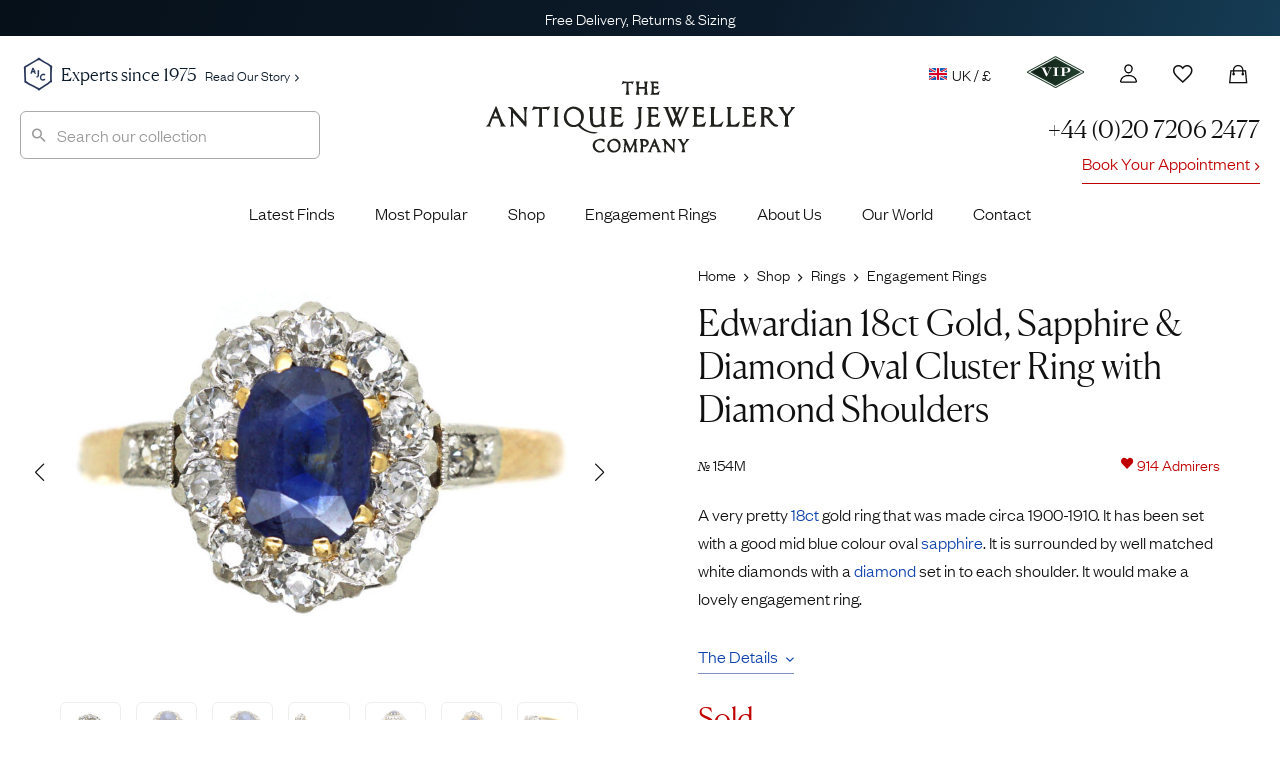

--- FILE ---
content_type: text/html; charset=UTF-8
request_url: https://www.antiquejewellerycompany.com/shop/edwardian-18ct-gold-sapphire-diamond-oval-cluster-ring-with-diamond-shoulders/
body_size: 59952
content:
<!DOCTYPE html>
<html lang="en">
<head>

	<meta charset="utf-8">
<script>
var gform;gform||(document.addEventListener("gform_main_scripts_loaded",function(){gform.scriptsLoaded=!0}),document.addEventListener("gform/theme/scripts_loaded",function(){gform.themeScriptsLoaded=!0}),window.addEventListener("DOMContentLoaded",function(){gform.domLoaded=!0}),gform={domLoaded:!1,scriptsLoaded:!1,themeScriptsLoaded:!1,isFormEditor:()=>"function"==typeof InitializeEditor,callIfLoaded:function(o){return!(!gform.domLoaded||!gform.scriptsLoaded||!gform.themeScriptsLoaded&&!gform.isFormEditor()||(gform.isFormEditor()&&console.warn("The use of gform.initializeOnLoaded() is deprecated in the form editor context and will be removed in Gravity Forms 3.1."),o(),0))},initializeOnLoaded:function(o){gform.callIfLoaded(o)||(document.addEventListener("gform_main_scripts_loaded",()=>{gform.scriptsLoaded=!0,gform.callIfLoaded(o)}),document.addEventListener("gform/theme/scripts_loaded",()=>{gform.themeScriptsLoaded=!0,gform.callIfLoaded(o)}),window.addEventListener("DOMContentLoaded",()=>{gform.domLoaded=!0,gform.callIfLoaded(o)}))},hooks:{action:{},filter:{}},addAction:function(o,r,e,t){gform.addHook("action",o,r,e,t)},addFilter:function(o,r,e,t){gform.addHook("filter",o,r,e,t)},doAction:function(o){gform.doHook("action",o,arguments)},applyFilters:function(o){return gform.doHook("filter",o,arguments)},removeAction:function(o,r){gform.removeHook("action",o,r)},removeFilter:function(o,r,e){gform.removeHook("filter",o,r,e)},addHook:function(o,r,e,t,n){null==gform.hooks[o][r]&&(gform.hooks[o][r]=[]);var d=gform.hooks[o][r];null==n&&(n=r+"_"+d.length),gform.hooks[o][r].push({tag:n,callable:e,priority:t=null==t?10:t})},doHook:function(r,o,e){var t;if(e=Array.prototype.slice.call(e,1),null!=gform.hooks[r][o]&&((o=gform.hooks[r][o]).sort(function(o,r){return o.priority-r.priority}),o.forEach(function(o){"function"!=typeof(t=o.callable)&&(t=window[t]),"action"==r?t.apply(null,e):e[0]=t.apply(null,e)})),"filter"==r)return e[0]},removeHook:function(o,r,t,n){var e;null!=gform.hooks[o][r]&&(e=(e=gform.hooks[o][r]).filter(function(o,r,e){return!!(null!=n&&n!=o.tag||null!=t&&t!=o.priority)}),gform.hooks[o][r]=e)}});
</script>


	<title>Edwardian 18ct Gold, Sapphire &amp; Diamond Oval Cluster Ring with Diamond Shoulders (154M) | The Antique Jewellery Company</title>
	
	<meta name="referrer" content="origin-when-cross-origin">
	<meta name="theme-color" content="#28375a">

	<link rel="alternate" href="https://www.antiquejewellerycompany.com/shop/edwardian-18ct-gold-sapphire-diamond-oval-cluster-ring-with-diamond-shoulders/" hreflang="en-gb">
	<link rel="alternate" href="https://www.antiquejewellerycompany.com/us/shop/edwardian-18ct-gold-sapphire-diamond-oval-cluster-ring-with-diamond-shoulders/" hreflang="en-us">
	<link rel="alternate" href="https://www.antiquejewellerycompany.com/au/shop/edwardian-18ct-gold-sapphire-diamond-oval-cluster-ring-with-diamond-shoulders/" hreflang="en-au">
	<link rel="alternate" href="https://www.antiquejewellerycompany.com/shop/edwardian-18ct-gold-sapphire-diamond-oval-cluster-ring-with-diamond-shoulders/" hreflang="x-default">

	<link rel="icon" type="image/png" sizes="16x16" href="/favicon-16x16.png">
	<link rel="icon" type="image/png" sizes="32x32" href="/favicon-32x32.png">
	<link rel="icon" type="image/png" sizes="96x96" href="/favicon-96x96.png">

	<link rel="apple-touch-icon" href="/apple-touch-120x120.png">
	<link rel="apple-touch-icon" sizes="180x180" href="/apple-touch-180x180.png">
	<link rel="apple-touch-icon" sizes="152x152" href="/apple-touch-152x152.png">
	<link rel="apple-touch-icon" sizes="167x167" href="/apple-touch-167x167.png">

	<meta name="viewport" content="width=device-width, initial-scale=1.0">
	<meta name="mobile-web-app-capable" content="yes">
    <meta name="apple-mobile-web-app-title" content="The Antique Jewellery Company">
    <meta name="apple-mobile-web-app-status-bar-style" content="black">

    <meta name="application-name" content="The Antique Jewellery Company">
    <meta name="msapplication-TileImage" content="/favicon-96x96.png">
    <meta name="msapplication-TileColor" content="#ffffff">
    <meta name="msapplication-config" content="browserconfig.xml">

    <meta name="MobileOptimized" content="width">
    <meta name="HandheldFriendly" content="true">

    <link rel="preload" href="/wp-content/themes/ajc-default/assets/fonts/founders/founders-grotesk-web-light.woff2" as="font" type="font/woff2" crossorigin>
    <link rel="preload" href="/wp-content/themes/ajc-default/assets/fonts/canela/canela-light-web.woff2" as="font" type="font/woff2" crossorigin>

    <link crossorigin href="https://O6D4OXBH8A-dsn.algolia.net" rel="preconnect">

	<script>(function(w,d,s,l,i){w[l]=w[l]||[];w[l].push({'gtm.start':
	new Date().getTime(),event:'gtm.js'});var f=d.getElementsByTagName(s)[0],
	j=d.createElement(s),dl=l!='dataLayer'?'&l='+l:'';j.async=true;j.src=
	'https://www.googletagmanager.com/gtm.js?id='+i+dl;f.parentNode.insertBefore(j,f);
	})(window,document,'script','dataLayer','GTM-WK3J9NG');</script>

	<!-- WordPress Head (plugins & scripts) -->
	
	<meta name='robots' content='index, follow, max-image-preview:large' >

	<meta name="description" content="A very pretty 18ct gold ring that was made circa 1900-1910. It has been set with a good mid blue colour oval sapphire. It is surrounded by well matched whit" >
	<link rel="canonical" href="https://www.antiquejewellerycompany.com/shop/edwardian-18ct-gold-sapphire-diamond-oval-cluster-ring-with-diamond-shoulders/" >
	<meta property="og:locale" content="en_GB" >
	<meta property="og:type" content="product" >
	<meta property="og:title" content="Edwardian 18ct Gold, Sapphire &amp; Diamond Oval Cluster Ring with Diamond Shoulders" >
	<meta property="og:description" content="A very pretty 18ct gold ring that was made circa 1900-1910. It has been set with a good mid blue colour oval sapphire. It is surrounded by well matched white diamonds with a diamond set in to each shoulder. It would make a lovely engagement ring." >
	<meta property="og:url" content="https://www.antiquejewellerycompany.com/shop/edwardian-18ct-gold-sapphire-diamond-oval-cluster-ring-with-diamond-shoulders/" >
	<meta property="og:site_name" content="AJC - UK" >
	<meta property="article:modified_time" content="2025-10-15T09:23:46+00:00" >
	<meta property="og:image" content="https://static.antiquejewellerycompany.com/2018/11/DSC02102.jpg" >
	<meta property="og:image:width" content="1119" >
	<meta property="og:image:height" content="840" >
	<meta property="og:image:type" content="image/jpeg" ><meta property="og:image" content="https://static.antiquejewellerycompany.com/2018/11/DSC02114.jpg" >
	<meta property="og:image:width" content="1120" >
	<meta property="og:image:height" content="840" >
	<meta property="og:image:type" content="image/jpeg" ><meta property="og:image" content="https://static.antiquejewellerycompany.com/2018/11/DSC02116.jpg" >
	<meta property="og:image:width" content="1120" >
	<meta property="og:image:height" content="840" >
	<meta property="og:image:type" content="image/jpeg" ><meta property="og:image" content="https://static.antiquejewellerycompany.com/2018/11/DSC02108.jpg" >
	<meta property="og:image:width" content="1120" >
	<meta property="og:image:height" content="840" >
	<meta property="og:image:type" content="image/jpeg" ><meta property="og:image" content="https://static.antiquejewellerycompany.com/2018/11/DSC02104.jpg" >
	<meta property="og:image:width" content="1120" >
	<meta property="og:image:height" content="840" >
	<meta property="og:image:type" content="image/jpeg" ><meta property="og:image" content="https://static.antiquejewellerycompany.com/2018/11/DSC02106.jpg" >
	<meta property="og:image:width" content="1120" >
	<meta property="og:image:height" content="840" >
	<meta property="og:image:type" content="image/jpeg" ><meta property="og:image" content="https://static.antiquejewellerycompany.com/2018/11/DSC02112.jpg" >
	<meta property="og:image:width" content="1120" >
	<meta property="og:image:height" content="840" >
	<meta property="og:image:type" content="image/jpeg" >
	<meta name="twitter:card" content="summary_large_image" >
	<meta name="twitter:site" content="@ajc_london" >
	<script type="application/ld+json" class="yoast-schema-graph">{"@context":"https://schema.org","@graph":[{"@type":["WebPage","ItemPage"],"@id":"https://www.antiquejewellerycompany.com/shop/edwardian-18ct-gold-sapphire-diamond-oval-cluster-ring-with-diamond-shoulders/","url":"https://www.antiquejewellerycompany.com/shop/edwardian-18ct-gold-sapphire-diamond-oval-cluster-ring-with-diamond-shoulders/","name":"Edwardian 18ct Gold, Sapphire & Diamond Oval Cluster Ring with Diamond Shoulders (154M) | The Antique Jewellery Company","isPartOf":{"@id":"https://www.antiquejewellerycompany.com/#website"},"primaryImageOfPage":{"@id":"https://www.antiquejewellerycompany.com/shop/edwardian-18ct-gold-sapphire-diamond-oval-cluster-ring-with-diamond-shoulders/#primaryimage"},"image":{"@id":"https://www.antiquejewellerycompany.com/shop/edwardian-18ct-gold-sapphire-diamond-oval-cluster-ring-with-diamond-shoulders/#primaryimage"},"thumbnailUrl":"https://static.antiquejewellerycompany.com/2018/11/DSC02102.jpg","breadcrumb":{"@id":"https://www.antiquejewellerycompany.com/shop/edwardian-18ct-gold-sapphire-diamond-oval-cluster-ring-with-diamond-shoulders/#breadcrumb"},"inLanguage":"en-GB","potentialAction":{"@type":"BuyAction","target":"https://www.antiquejewellerycompany.com/shop/edwardian-18ct-gold-sapphire-diamond-oval-cluster-ring-with-diamond-shoulders/"}},{"@type":"ImageObject","inLanguage":"en-GB","@id":"https://www.antiquejewellerycompany.com/shop/edwardian-18ct-gold-sapphire-diamond-oval-cluster-ring-with-diamond-shoulders/#primaryimage","url":"https://static.antiquejewellerycompany.com/2018/11/DSC02102.jpg","contentUrl":"https://static.antiquejewellerycompany.com/2018/11/DSC02102.jpg","width":1119,"height":840},{"@type":"BreadcrumbList","@id":"https://www.antiquejewellerycompany.com/shop/edwardian-18ct-gold-sapphire-diamond-oval-cluster-ring-with-diamond-shoulders/#breadcrumb","itemListElement":[{"@type":"ListItem","position":1,"name":"Home","item":"https://www.antiquejewellerycompany.com/"},{"@type":"ListItem","position":2,"name":"Shop","item":"https://www.antiquejewellerycompany.com/shop/"},{"@type":"ListItem","position":3,"name":"Rings","item":"https://www.antiquejewellerycompany.com/shop/antique-rings/"},{"@type":"ListItem","position":4,"name":"Engagement Rings","item":"https://www.antiquejewellerycompany.com/shop/antique-engagement-rings/"},{"@type":"ListItem","position":5,"name":"Edwardian 18ct Gold, Sapphire &#038; Diamond Oval Cluster Ring with Diamond Shoulders"}]},{"@type":"WebSite","@id":"https://www.antiquejewellerycompany.com/#website","url":"https://www.antiquejewellerycompany.com/","name":"AJC - UK","description":"Specialists in Antique Jewellery, Vintage Jewellery and Estate Jewellery","publisher":{"@id":"https://www.antiquejewellerycompany.com/#organization"},"alternateName":"AJC","potentialAction":[{"@type":"SearchAction","target":{"@type":"EntryPoint","urlTemplate":"https://www.antiquejewellerycompany.com/?s={search_term_string}"},"query-input":{"@type":"PropertyValueSpecification","valueRequired":true,"valueName":"search_term_string"}}],"inLanguage":"en-GB"},{"@type":"Organization","@id":"https://www.antiquejewellerycompany.com/#organization","name":"The Antique Jewellery Company","alternateName":"AJC","url":"https://www.antiquejewellerycompany.com/","logo":{"@type":"ImageObject","inLanguage":"en-GB","@id":"https://www.antiquejewellerycompany.com/#/schema/logo/image/","url":"https://static.antiquejewellerycompany.com/sites/1/2022/05/ajc-logo.png","contentUrl":"https://static.antiquejewellerycompany.com/sites/1/2022/05/ajc-logo.png","width":2000,"height":1500,"caption":"The Antique Jewellery Company"},"image":{"@id":"https://www.antiquejewellerycompany.com/#/schema/logo/image/"},"sameAs":["https://www.facebook.com/antiquejewellerycompany","https://x.com/ajc_london","https://www.instagram.com/antiquejewellerycompany","https://www.linkedin.com/company/the-antique-jewellery-company/","https://www.pinterest.co.uk/antiquejewels/","https://www.youtube.com/antiquejewellerycompany"]}]}</script>
	<meta property="product:price:amount" content="1500.00" >
	<meta property="product:price:currency" content="GBP" >
	<meta property="og:availability" content="instock" >
	<meta property="product:availability" content="instock" >
	<meta property="product:retailer_item_id" content="154M" >
	<meta property="product:condition" content="used" >


<link rel='dns-prefetch' href='//static.klaviyo.com' >
<link rel='dns-prefetch' href='//www.antiquejewellerycompany.com' >
<link rel='dns-prefetch' href='//widget.trustpilot.com' >
<link rel='dns-prefetch' href='//cdn.camweara.com' >
<link rel='dns-prefetch' href='//cdnjs.cloudflare.com' >
<iframe id="iFrameID" src="about:blank" allow="camera" style="display:none;"></iframe><link rel='stylesheet' id='pewc-js-validation-css' href='https://www.antiquejewellerycompany.com/wp-content/plugins/product-extras-for-woocommerce/assets/css/js-validation.css?ver=3.27.8' media='all' >
<link rel='stylesheet' id='wc_stripe_express_checkout_style-css' href='https://www.antiquejewellerycompany.com/wp-content/plugins/woocommerce-gateway-stripe/build/express-checkout.css?ver=f49792bd42ded7e3e1cb' media='all' >
<link rel='stylesheet' id='ajc-fonts-css' href='https://www.antiquejewellerycompany.com/wp-content/themes/ajc-default/assets/css/fonts.css?ver=3' media='all' >
<link rel='stylesheet' id='ajc-stylesheet-css' href='https://www.antiquejewellerycompany.com/wp-content/themes/ajc-default/assets/css/main.css?ver=1766943096' media='all' >
<link rel='stylesheet' id='swiper-css' href='https://cdnjs.cloudflare.com/ajax/libs/Swiper/6.5.8/swiper-bundle.min.css?ver=6.5.8' media='all' >
<link rel='stylesheet' id='photoswipe-skin-css' href='https://cdnjs.cloudflare.com/ajax/libs/photoswipe/4.1.3/default-skin/default-skin.min.css?ver=4.1.3' media='all' >
<link rel='stylesheet' id='photoswipe-css' href='https://www.antiquejewellerycompany.com/wp-content/plugins/woocommerce/assets/css/photoswipe/photoswipe.min.css?ver=10.4.3' media='all' >
<script src="https://www.antiquejewellerycompany.com/wp-includes/js/jquery/jquery.min.js?ver=3.7.1" id="jquery-core-js"></script>
<script src="https://www.antiquejewellerycompany.com/wp-includes/js/jquery/jquery-migrate.min.js?ver=3.4.1" id="jquery-migrate-js"></script>
<script src="https://www.antiquejewellerycompany.com/wp-content/plugins/woocommerce/assets/js/jquery-blockui/jquery.blockUI.min.js?ver=2.7.0-wc.10.4.3" id="wc-jquery-blockui-js" data-wp-strategy="defer"></script>
<script src="https://www.antiquejewellerycompany.com/wp-content/plugins/woocommerce/assets/js/js-cookie/js.cookie.min.js?ver=2.1.4-wc.10.4.3" id="wc-js-cookie-js" defer data-wp-strategy="defer"></script>
<script id="woocommerce-js-extra">
var woocommerce_params = {"ajax_url":"\/wp-admin\/admin-ajax.php","wc_ajax_url":"\/?wc-ajax=%%endpoint%%","i18n_password_show":"Show password","i18n_password_hide":"Hide password"};
</script>
<script src="https://www.antiquejewellerycompany.com/wp-content/plugins/woocommerce/assets/js/frontend/woocommerce.min.js?ver=10.4.3" id="woocommerce-js" defer data-wp-strategy="defer"></script>
<script id="trustbox-js-extra">
var trustbox_settings = {"page":"product","sku":["154M","TRUSTPILOT_SKU_VALUE_322620"],"name":"Edwardian 18ct Gold, Sapphire & Diamond Oval Cluster Ring with Diamond Shoulders"};
var trustpilot_trustbox_settings = {"trustboxes":[{"enabled":"enabled","snippet":"[base64]","customizations":"[base64]","page":"landing","position":"before","corner":"top: #{Y}px; left: #{X}px;","paddingx":"0","paddingy":"40","xpaths":"WyJCT0RZL0RJVls2XS9ESVZbNl0iLCIvL0RJVltAY2xhc3M9XCJob21lIHBhbmVsIHJldmlld3MgaW5kZW50IGNsZWFyZml4XCJdIiwiL0hUTUxbMV0vQk9EWVsxXS9ESVZbNl0vRElWWzZdIl0=","sku":"TRUSTPILOT_SKU_VALUE_1823,03391087d941","name":"\u00e7\u00bb\u00b4\u00e5\u00a4\u009a\u00e5\u0088\u00a9\u00e4\u00ba\u009a\u00e6\u0097\u00b6\u00e6\u009c\u009f\u00e9\u0093\u00b6\u00e8\u00b4\u00a8\u00e2\u0080\u009cMizpah\u00e2\u0080\u009d\u00e5\u00ad\u0097\u00e6\u00a0\u00b7\u00e6\u0088\u0092\u00e6\u008c\u0087","uuid":"775f7378-c616-048b-ba9b-f3cc58a4f194","error":null,"width":"100%","height":"28px","locale":"zh-CN","repeatXpath":{"xpathById":{"prefix":"","suffix":""},"xpathFromRoot":{"prefix":"","suffix":""}}}]};
</script>
<script defer='defer' src="https://www.antiquejewellerycompany.com/wp-content/plugins/trustpilot-reviews/review/assets/js/trustBoxScript.min.js?ver=1.0" id="trustbox-js"></script>
<script defer='defer' src="https://www.antiquejewellerycompany.com/wp-includes/js/underscore.min.js?ver=1.13.7" id="underscore-js"></script>
<script id="wp-util-js-extra">
var _wpUtilSettings = {"ajax":{"url":"\/wp-admin\/admin-ajax.php"}};
</script>
<script defer='defer' src="https://www.antiquejewellerycompany.com/wp-includes/js/wp-util.min.js?ver=6.8.3" id="wp-util-js"></script>
<script defer='defer' src="https://www.antiquejewellerycompany.com/wp-content/plugins/wp-search-with-algolia/js/algoliasearch/dist/algoliasearch-lite.umd.js?ver=2.10.3" id="algolia-search-js"></script>
<script defer='defer' src="https://www.antiquejewellerycompany.com/wp-content/plugins/wp-search-with-algolia/js/autocomplete.js/dist/autocomplete.min.js?ver=2.10.3" id="algolia-autocomplete-js"></script>
<script defer='defer' src="https://www.antiquejewellerycompany.com/wp-content/plugins/wp-search-with-algolia/js/autocomplete-noconflict.js?ver=2.10.3" id="algolia-autocomplete-noconflict-js"></script>
<link rel="https://api.w.org/" href="https://www.antiquejewellerycompany.com/wp-json/" ><link rel="alternate" title="JSON" type="application/json" href="https://www.antiquejewellerycompany.com/wp-json/wp/v2/product/322620" >
		<script>
		var pewc_look_up_tables = [];
		var pewc_look_up_fields = [];
		</script>

	<script type="text/javascript">var algolia = {"debug":false,"application_id":"O6D4OXBH8A","search_api_key":"c8bc88d04e2ce0d0da61c176cd0ff2f6","powered_by_enabled":false,"insights_enabled":false,"search_hits_per_page":"30","query":"","indices":{"searchable_posts":{"name":"wp_uk_searchable_posts","id":"searchable_posts","enabled":true,"replicas":[]},"posts_product":{"name":"wp_uk_posts_product","id":"posts_product","enabled":true,"replicas":[]}},"autocomplete":{"sources":[{"index_id":"posts_product","index_name":"wp_uk_posts_product","label":"Products","admin_name":"Products","position":10,"max_suggestions":10,"tmpl_suggestion":"autocomplete-post-suggestion","enabled":true}],"input_selector":"input[name='s']:not(.no-autocomplete):not(#adminbar-search)"}};</script>
<script type="text/html" id="tmpl-autocomplete-header">
  <div class="autocomplete-header">
    <div class="autocomplete-header-title">{{{ data.label }}}</div>
    <div class="clear"></div>
  </div>
</script>

<script type="text/html" id="tmpl-autocomplete-post-suggestion">
  <a class="suggestion-link" href="{{ data.permalink }}" title="{{ data.post_title }}">
    <# if ( data.images.main.grid_larger.src ) { #>
      <img class="suggestion-post-thumbnail" src="{{ data.images.main.grid_larger.src }}" alt="{{ data.post_title }}">
    <# } #>

    <div class="suggestion-post-attributes">
      <span class="suggestion-post-title">{{{ data._highlightResult.post_title.value }}}</span>
      <# if ( data._snippetResult['content'] ) { #>
        <span class="suggestion-post-content" style="display:none;">{{{ data._snippetResult['content'].value }}}</span>
      <# } #>
    </div>
  </a>
</script>

<script type="text/html" id="tmpl-autocomplete-category-suggestion">
  <a class="suggestion-link" href="{{ data.path_uk }}" title="{{ data.display_name }}">
    <div class="suggestion-post-attributes">
      <span class="suggestion-post-title">
        <#
        var displayName = data._highlightResult.display_name.value;
                #>
        {{{ displayName }}} <span class="suggestion-post-count">({{ data.hits }})</span>
      </span>
    </div>
  </a>
</script>

<script type="text/html" id="tmpl-autocomplete-empty">
  <div class="autocomplete-empty">
    No items matched your search     <span class="empty-query">"{{ data.query }}"</span>
  </div>
</script>

<script>
window.addEventListener('load', function () {

  const client = algoliasearch(algolia.application_id, algolia.search_api_key);

  const algoliaHitsSource = (index, params) => (query, callback) => {
    index.search(query, params)
      .then(response => callback(response.hits, response))
      .catch(error => {
        console.error('Algolia search error:', error);
        callback([]);
      });
  };

  // Add custom Categories source
  algolia.autocomplete.sources.unshift({
    index_id: "autocomplete",
    index_name: "autocomplete",
    admin_name: "Categories",
    position: 20,
    max_suggestions: 8,
    tmpl_suggestion: "autocomplete-category-suggestion",
    enabled: true,
    no_country_filter: true
  });

  const sources = [];
  algolia.autocomplete.sources.forEach(config => {
    const suggestion_template = wp.template(config.tmpl_suggestion);
    const algoliaOptions = {
      hitsPerPage: config.max_suggestions,
      attributesToSnippet: ['content:8'],
      highlightPreTag: '__ais-highlight__',
      highlightPostTag: '__/ais-highlight__'
    };

    if (config.index_id === 'posts_product') {
      if (config.no_country_filter !== true) {
        algoliaOptions.filters = "country_code:uk AND NOT post_status:Draft AND NOT post_status:Pending AND NOT post_status:Future AND NOT post_status:Private AND ajc_p_status:Available";
      } else {
        algoliaOptions.filters = "NOT post_status:Draft AND NOT post_status:Pending AND NOT post_status:Future AND NOT post_status:Private AND ajc_p_status:Available";
      }
    }

    sources.push({
      source: algoliaHitsSource(client.initIndex(config.index_name), algoliaOptions),
      templates: {
        header() {
          return wp.template('autocomplete-header')({});
        },
        footer(q, h) {
          return `
            <div class="autocomplete-footer">
              <a class="suggestion-link" href="/?s=${encodeURIComponent(q.query)}">
                <div class="suggestion-post-attributes">
                  <span class="suggestion-post-title">
                    All items matching '<em>${q.query}</em>'
                    <span class="suggestion-post-count">(${h.nbHits})</span>
                  </span>
                </div>
              </a>
            </div>`;
        },
        suggestion(hit) {
          if (hit.escaped) return suggestion_template(hit);
          hit.escaped = true;

          // Escape highlights
          for (const key in hit._highlightResult) {
            if (typeof hit._highlightResult[key].value === 'string') {
              hit._highlightResult[key].value = _.escape(hit._highlightResult[key].value)
                .replace(/__ais-highlight__/g, '<em>')
                .replace(/__\/ais-highlight__/g, '</em>');
            }
          }

          // Escape snippets
          for (const key in hit._snippetResult) {
            if (typeof hit._snippetResult[key].value === 'string') {
              hit._snippetResult[key].value = _.escape(hit._snippetResult[key].value)
                .replace(/__ais-highlight__/g, '<em>')
                .replace(/__\/ais-highlight__/g, '</em>');
            }
          }

          return suggestion_template(hit);
        }
      }
    });
  });

  /* Instantiate autocomplete */
  let autocompleteInstance = null;
  document.querySelectorAll(algolia.autocomplete.input_selector).forEach(element => {
    autocompleteInstance = algoliaAutocomplete(element, {
      debug: algolia.debug,
      hint: false,
      openOnFocus: true,
      appendTo: '.header-container',
      minLength: 3,
      templates: { empty: wp.template('autocomplete-empty') }
    }, sources).on('autocomplete:selected', (e, suggestion) => {
      window.location.href = suggestion.permalink;
    });
  });

  /* === AJC Customisations === */
  jQuery(document).ready(function ($) {

    // Reset and close autocomplete
    $('.searchbox-reset').on('click', function () {
      if (autocompleteInstance) {
        autocompleteInstance.autocomplete.close();
        autocompleteInstance.autocomplete.setVal('');
      }
      $('#popular-searches').hide();
      $(this).hide();
    });

    // Show/Hide Reset Button & Popular Searches
    $(".aa-input").on('input', function () {
      const inputVal = $(this).val().trim();
      $('#popular-searches').toggle(!inputVal);
      $(".searchbox-reset").toggle(!!inputVal);
    });

    // Highlight input on focus
    $(".aa-input").on('focus click', function () {
      $(".search").css('border', '1px solid #aaa');
      $(".searchbox-reset").show();
      if (!$(this).val()) $('#popular-searches').show();
    });

    // Hide popups when clicking outside
    $(document).on('click', function (event) {
      if (!$(event.target).closest('#search-form-wrapper').length) {
        $('#popular-searches, .searchbox-reset').hide();
      }
    });
  });
  /* === End AJC Customisations === */

});
</script>		
</head>

<body class="edwardian-18ct-gold-sapphire-diamond-oval-cluster-ring-with-diamond-shoulders">

	<!-- UK Google Tag Manager (noscript) -->

	<noscript><iframe src="https://www.googletagmanager.com/ns.html?id=GTM-WK3J9NG"
	height="0" width="0" style="display:none;visibility:hidden"></iframe></noscript>

	<div class="accordion-overlay"></div>

<div class="off-canvas-menu" id="accordion">

	<img style="position:absolute;left:20px;top:19px;" height="24" src="/wp-content/themes/ajc-default/assets/images/misc/logo-sml.png" alt="The Antique Jewellery Company">

	<button class="ion-android-close" aria-label="Close Menu"></button>

		
	<div class="card">

		<a id="headingTwo" class="main-item" data-toggle="collapse" href="#rings" role="button" aria-expanded="false" aria-controls="shop" aria-label="Display Shop Categories">
			Engagement Rings
			<span class="ion-chevron-down"></span>
			<span class="ion-chevron-up"></span>
		</a>

		<div id="rings" class="collapse list no-padding" data-parent="#accordion" aria-labelledby="headingTwo">
			<a href="https://www.antiquejewellerycompany.com/shop/antique-engagement-rings/">All Engagement Rings</a>
			<a href="https://www.antiquejewellerycompany.com/shop/antique-engagement-rings/diamond/">
				<img class="flex left no-lazy-load" src="https://www.antiquejewellerycompany.com/wp-content/themes/ajc-default/assets/images/menus/menu-diamond.jpg" alt="Diamond Engagement Rings" width="30" height="30">
				Diamond Engagement Rings
			</a>
			<a href="https://www.antiquejewellerycompany.com/shop/antique-engagement-rings/sapphire/">
				<img class="flex left no-lazy-load" src="https://www.antiquejewellerycompany.com/wp-content/themes/ajc-default/assets/images/menus/menu-sapphire.jpg" alt="Sapphire Engagement Rings" width="30" height="30">
				Sapphire Engagement Rings
			</a>
			<a href="https://www.antiquejewellerycompany.com/shop/antique-engagement-rings/emerald/">
				<img class="flex left no-lazy-load" src="https://www.antiquejewellerycompany.com/wp-content/themes/ajc-default/assets/images/menus/menu-emerald.jpg" alt="Emerald Engagement Rings" width="30" height="30">
				Emerald Engagement Rings
			</a>
			<a href="https://www.antiquejewellerycompany.com/shop/antique-engagement-rings/ruby/">
				<img class="flex left no-lazy-load" src="https://www.antiquejewellerycompany.com/wp-content/themes/ajc-default/assets/images/menus/menu-ruby.jpg" alt="Ruby Engagement Rings" width="30" height="30">Ruby Engagement Rings
			</a>
			<a href="https://www.antiquejewellerycompany.com/trending/antique-engagement-rings/"><span class="item-hot left">Most Desired Engagement Rings</span></a>
		</div>
	</div>

	<div class="card">

		<a id="headingOne" class="main-item" data-toggle="collapse" href="#shop" role="button" aria-expanded="false" aria-controls="shop" aria-label="Display Shop Categories">
			Shop
			<span class="ion-chevron-down"></span>
			<span class="ion-chevron-up"></span>
		</a>

		<div id="shop" class="collapse list no-padding" data-parent="#accordion" aria-labelledby="headingOne">
			<a href="https://www.antiquejewellerycompany.com/shop/">All Jewellery</a>
			<a href="https://www.antiquejewellerycompany.com/shop/antique-rings/">
				<img class="flex left no-lazy-load" src="https://www.antiquejewellerycompany.com/wp-content/themes/ajc-default/assets/images/menus/menu-rings.jpg" alt="Rings" width="30" height="30">
				Rings
			</a>
			<a href="https://www.antiquejewellerycompany.com/shop/antique-earrings/">
				<img class="flex left no-lazy-load" src="https://www.antiquejewellerycompany.com/wp-content/themes/ajc-default/assets/images/menus/menu-earrings.jpg" alt="Earrings" width="30" height="30">
				Earrings
			</a>
			<a href="https://www.antiquejewellerycompany.com/shop/antique-necklaces/">
				<img class="flex left no-lazy-load" src="https://www.antiquejewellerycompany.com/wp-content/themes/ajc-default/assets/images/menus/menu-necklaces.jpg" alt="Necklaces" width="30" height="30">
				Necklaces
			</a>
			<a href="https://www.antiquejewellerycompany.com/shop/antique-brooches/">
				<img class="flex left no-lazy-load" src="https://www.antiquejewellerycompany.com/wp-content/themes/ajc-default/assets/images/menus/menu-brooches.jpg" alt="Brooches" width="30" height="30">
				Brooches
			</a>
			<a href="https://www.antiquejewellerycompany.com/shop/antique-bracelets-bangles/">
				<img class="flex left no-lazy-load" src="https://www.antiquejewellerycompany.com/wp-content/themes/ajc-default/assets/images/menus/menu-bracelets-bangles.jpg" alt="Bracelets" width="30" height="30">
				Bracelets &amp; Bangles
			</a>
			<a href="https://www.antiquejewellerycompany.com/shop/antique-cufflinks/">
				<img class="flex left no-lazy-load" src="https://www.antiquejewellerycompany.com/wp-content/themes/ajc-default/assets/images/menus/menu-cufflinks.jpg" alt="Seals" width="30" height="30">
				Cufflinks
			</a>
			<a href="https://www.antiquejewellerycompany.com/shop/antique-pendants/">
				<img class="flex left no-lazy-load" src="https://www.antiquejewellerycompany.com/wp-content/themes/ajc-default/assets/images/menus/menu-pendants.jpg" alt="Pendants" width="30" height="30">
				Pendants
			</a>
			<a href="https://www.antiquejewellerycompany.com/shop/antique-chains/">
				<img class="flex left no-lazy-load" src="https://www.antiquejewellerycompany.com/wp-content/themes/ajc-default/assets/images/menus/menu-chains.jpg" alt="Chains" width="30" height="30">
				Chains
			</a>
			<a href="https://www.antiquejewellerycompany.com/shop/antique-tie-pins/">
				<img class="flex left no-lazy-load" src="https://www.antiquejewellerycompany.com/wp-content/themes/ajc-default/assets/images/menus/menu-tie-pins.jpg" alt="Charms" width="30" height="30">
				Tie Pins
			</a>
			<a href="https://www.antiquejewellerycompany.com/shop/antique-lockets/">
				<img class="flex left no-lazy-load" src="https://www.antiquejewellerycompany.com/wp-content/themes/ajc-default/assets/images/menus/menu-lockets.jpg" alt="Lockets" width="30" height="30">
				Lockets
			</a>
			<a href="https://www.antiquejewellerycompany.com/shop/antique-charms/">
				<img class="flex left no-lazy-load" src="https://www.antiquejewellerycompany.com/wp-content/themes/ajc-default/assets/images/menus/menu-charms.jpg" alt="Charms" width="30" height="30">
				Charms
			</a>
			<a href="https://www.antiquejewellerycompany.com/shop/antique-signet-rings/">
				<img class="flex left no-lazy-load" src="https://www.antiquejewellerycompany.com/wp-content/themes/ajc-default/assets/images/menus/menu-mens-jewellery.jpg" alt="Seals" width="30" height="30">
				Signet Rings
			</a>
			<a href="https://www.antiquejewellerycompany.com/shop/antique-seals/">
				<img class="flex left no-lazy-load" src="https://www.antiquejewellerycompany.com/wp-content/themes/ajc-default/assets/images/menus/menu-seals.jpg" alt="Seals" width="30" height="30">
				Seals
			</a>
			<a href="https://www.antiquejewellerycompany.com/shop/antique-curiosities/">
				<img class="flex left no-lazy-load" src="https://www.antiquejewellerycompany.com/wp-content/themes/ajc-default/assets/images/menus/menu-curiosities.jpg" alt="Curiosities" width="30" height="30">
				Curiosities
			</a>
		</div>
	</div>

	<a class="main-item" href="https://www.antiquejewellerycompany.com/latest-finds/">Latest Finds</a>
	<a class="main-item" href="https://www.antiquejewellerycompany.com/trending/">What's Hot</a>
	<a class="main-item" href="https://www.antiquejewellerycompany.com/shop/ollys-picks/">Expert Picks</a>
	<a class="main-item" href="https://www.antiquejewellerycompany.com/shop/jewellery-archive/">The Archive</a>

	<a class="main-item red" href="https://www.antiquejewellerycompany.com/shop/sale/">Sale</a>

	<a class="main-item" href="https://www.antiquejewellerycompany.com/periods/">Eras</a>
	<a class="main-item" href="https://www.antiquejewellerycompany.com/collections/">Collections</a>

	<div class="card">

		<a id="headingFour" class="main-item" data-toggle="collapse" href="#about" role="button" aria-expanded="false" aria-controls="shop" aria-label="Display Shop Categories">
			About Us
			<span class="ion-chevron-down"></span>
			<span class="ion-chevron-up"></span>
		</a>

		<div id="about" class="collapse list" data-parent="#accordion" aria-labelledby="headingFour">
			<a href="https://www.antiquejewellerycompany.com/our-world/">Welcome</a>
			<a href="https://www.antiquejewellerycompany.com/our-world/our-team/">Our Team</a>
			<a href="https://www.antiquejewellerycompany.com/our-world/ollys-story/">Olly's Story</a>
			<a href="https://www.antiquejewellerycompany.com/our-world/ajc-guarantee/">The AJC Guarantee</a>
			<a href="https://www.antiquejewellerycompany.com/our-world/press/">Press</a>
		</div>
	</div>

	<div class="card">

		<a id="headingFive" class="main-item" data-toggle="collapse" href="#blog" role="button" aria-expanded="false" aria-controls="shop" aria-label="Display Blog Categories">
			The AJC Blog
			<span class="ion-chevron-down"></span>
			<span class="ion-chevron-up"></span>
		</a>

		<div id="blog" class="collapse list" data-parent="#accordion" aria-labelledby="headingFive">
			<a href="https://www.antiquejewellerycompany.com/blog/">All Stories</a>
			<a href="https://www.antiquejewellerycompany.com/category/engagement-rings/">Engagement</a>
			<a href="https://www.antiquejewellerycompany.com/category/jewellery-school/">Jewellery School</a>
			<a href="https://www.antiquejewellerycompany.com/category/history/">History</a>
			<a href="https://www.antiquejewellerycompany.com/category/style-file/">Style File</a>
			<a href="https://www.antiquejewellerycompany.com/category/ajc-champions/">AJC Champions</a>
			<a href="https://www.antiquejewellerycompany.com/glossary/">Glossary</a>
		</div>
	</div>

	<a class="main-item" href="https://www.antiquejewellerycompany.com/contact-us/">Contact</a>

	<a class="main-item appointment" href="https://www.antiquejewellerycompany.com/book-an-appointment/">Book Appointment<span class="ion-chevron-right"></span></a>

			<a class="main-item vip" href="https://www.antiquejewellerycompany.com/vip/">Join VIP<span class="ion-chevron-right"></span></a>
	
	<div class="utility">

		<a class="main-item" href="https://www.antiquejewellerycompany.com/wishlist/">Wishlist</a>
		<a class="main-item" href="https://www.antiquejewellerycompany.com/account/">Sign In</a>

		<div class="advert">
			<a href="tel:+44-0207-206-2477" class="small-space-below">+44 (0)20 7206 2477</a>
			<a href="mailto:hello@antiquejewellerycompany.com" target="_blank">Email us</a>
			<a href="https://api.whatsapp.com/send?phone=447732496591&text=Hi%20there,%20I'd%20like%20some%20help.">WhatsApp Us</a>
		</div>

		<div class="card currency">

			<a id="curreny-currency" class="main-item flex-center" data-toggle="collapse" href="#other-currencies" role="button" aria-expanded="false" aria-controls="shop" aria-label="Choose Currency">
				<img class="small-space-right left no-lazy-load" src="/wp-content/themes/ajc-default/assets/images/misc/united-kingdom.png" height="18" width="18" alt="United Kingdom">
				UK / £
				<span class="ion-chevron-down" style="margin-left: auto;"></span>
				<span class="ion-chevron-up" style="margin-left: auto;"></span>
			</a>

			<div id="other-currencies" class="collapse list" data-parent="#accordion" aria-labelledby="curreny-currency">
				<a href="https://www.antiquejewellerycompany.com/us/">
					<img class="small-space-right left no-lazy-load" src="/wp-content/themes/ajc-default/assets/images/misc/united-states-of-america.png" height="18" width="18" alt="United States">
					USA / $
				</a>
				<a href="https://www.antiquejewellerycompany.com/au/">
					<img class="small-space-right left no-lazy-load" src="/wp-content/themes/ajc-default/assets/images/misc/australia.png" height="18" width="18" alt="Australia">
					AU / $
				</a>
			</div>
		</div>

	</div>

</div>
	<div class="mobile-nav">

		<a class="site-title" href="https://www.antiquejewellerycompany.com/" title="AJC &#8211; UK" rel="home">
			<img src="https://www.antiquejewellerycompany.com/wp-content/themes/ajc-default/assets/images/misc/logo-sml.png" alt="The Antique Jewellery Company" class="no-lazy-load">
		</a>

		<button type="button" class="navbar-toggle ion-android-menu" data-toggle="offcanvas" data-target=".off-canvas-menu" data-canvas="body" aria-label="Display Menu"></button>
		
		<a title="Call us" class="phone right" href="tel:+44-0207-206-2477"></a>

		<a title="Shopping Bag" class="bag ion-bag relative right" href="https://www.antiquejewellerycompany.com/shopping-bag/" aria-label="Checkout">
					</a>

					<a title="Sign Up" class="ion-android-favorite-outline right" href="https://www.antiquejewellerycompany.com/account/"></a>
		
		<a title="My Account" class="icon-person right" href="https://www.antiquejewellerycompany.com/account/" aria-label="Account"></a>

	</div>

	<div class="flash-banner relative">
		<div class="slide-1"><a href="https://www.antiquejewellerycompany.com/book-an-appointment/">Book Your Appointment<span class="ion-chevron-right"></span></a></div>
		<div class="slide-2">Free Delivery, Returns &amp; Sizing</div>
	</div>

	<div class="header-container wrapper">

		<div class="utility">

			
				<div class="announcement">
					<img class="small-space-right left no-lazy-load" src="https://www.antiquejewellerycompany.com/wp-content/themes/ajc-default/assets/images/misc/monogram-ajc.png" height="36" width="36" alt="The Antique Jewellery Company"> Experts since 1975<a href="https://www.antiquejewellerycompany.com/our-world/ollys-story/">Read Our Story<span class="ion-chevron-right"></span></a>
				</div>

				<ul class="account right">

					<!--
					<li id="tray" class="tray-link">
					  <a href="https://www.antiquejewellerycompany.com/tray/" aria-label="Tray" class="tray-link">
					    <span class="tray-label">Tray</span>
					    <span class="tray-count">0</span>
					  </a>
					</li>
					-->

					<li class="currencies">
						<a href="https://www.antiquejewellerycompany.com">
							<img class="small-space-right left no-lazy-load" src="/wp-content/themes/ajc-default/assets/images/misc/united-kingdom.png" height="18" width="18" alt="United Kingdom">
							UK / £
						</a>
						<ul class="dropdown account">
							<li>
								<a href="https://www.antiquejewellerycompany.com/us/">
									<img class="small-space-right left no-lazy-load" src="/wp-content/themes/ajc-default/assets/images/misc/united-states-of-america.png" height="18" width="18" alt="United States">
									USA / $
								</a>
							</li>
							<li>
								<a href="https://www.antiquejewellerycompany.com/au/">
									<img class="small-space-right left no-lazy-load" src="/wp-content/themes/ajc-default/assets/images/misc/australia.png" height="18" width="18" alt="Australia">
									AU / $
								</a>
							</li>
						</ul>						
					</li>
					
					
						<li>
							<a href="https://www.antiquejewellerycompany.com/vip/" aria-label="VIP">
								<img src="/wp-content/themes/ajc-default/assets/images/vip/vip-lozenge.png" height="32" width="57" alt="AJC VIP">
							</a>
							<ul class="dropdown account points vip-bg centered" style="color:#fff;">

	<li>
		<img class="centered small-space-below" src="/wp-content/themes/ajc-default/assets/images/misc/vip-lg-white.png" height="55" width="100" alt="VIP">
	</li>

	<li>
		<ul>
			<li>Gain exclusive early access to our Latest Finds</li>
			<li>Earn points for every &pound;1 spent online</li>
			<li>Get invited to members' events</li>
		</ul>
	</li>

	<li style="margin:0;">
		<a class="med-large button border bold" style="background: white;" href="https://www.antiquejewellerycompany.com/vip/">Join Now For Free <span class="ion-chevron-right small"></span></a>
	</li>

</ul>						</li>

						<li>
							<a class="icon-person" href="https://www.antiquejewellerycompany.com/account/" aria-label="Account">
							</a>
						</li>
										<li>
						<a class="ion-android-favorite-outline" href="https://www.antiquejewellerycompany.com/wishlist/" aria-label="Wishlist">
						</a>
					</li>
					<li>
						<a class="bag ion-bag relative" href="https://www.antiquejewellerycompany.com/shopping-bag/" aria-label="Shopping Bag">
														</a>
													<div class="widget_shopping_cart_content">
								<ul class="dropdown minicart">
      <li class="full-width centered">
      <img class="med-space-below centered" width="90" height="60" src="/wp-content/themes/ajc-default/assets/images/illustrations/empty-bag.jpg" alt="Empty Bag">
      <p class="empty centered">Your Shopping Bag is empty</p>
    </li>
  </ul>							</div>
											</li>

				</ul>

			
		</div>

		<header class="clearfix">

			<a class="site-title" href="https://www.antiquejewellerycompany.com/" title="AJC &#8211; UK" rel="home">
				<img class="logo-large no-lazy-load" src="https://www.antiquejewellerycompany.com/wp-content/themes/ajc-default/assets/images/misc/ajc-logo.svg" width="309" height="72" alt="The Antique Jewellery Company">
			</a>

			
				<div id="search-form-wrapper">

					
	<form role="search" class="searchbox relative" method="get" action="https://www.antiquejewellerycompany.com/">
		<span class="ion-android-search left"></span>
            <input class="aa-input" type="search" placeholder="Search our collection" value="" name="s" >
		<button type="reset" title="Clear search" class="searchbox-reset ion-ios-close-empty"></button>
	</form>


					<div class="popular-searches" style="display: none;" id="popular-searches">
						<strong>Popular Searches</strong><br>
						<a href="/shop/antique-engagement-rings/">engagement rings</a><br>
						<a href="/shop/antique-engagement-rings/emerald/">emerald rings</a><br>
						<a href="/shop/period/art-deco/">art deco</a><br>
						<a href="/shop/antique-rings/sapphire/">sapphire rings</a><br>
						<a href="/?s=Heart%20Lockets">heart lockets</a><br>
						<a href="/shop/antique-earrings/">earrings</a><br>
						<a href="/shop/period/georgian/">georgian</a>
					</div>

				</div>

				<div class="banner contact">
					<a class="telephone block" href="tel:+44-0207-206-2477">+44 (0)20 7206 2477</a>
					<a class="book" href="https://www.antiquejewellerycompany.com/book-an-appointment/">Book Your Appointment<span class="ion-chevron-right small"></span></a>
				</div>

	        
		</header>

	</div>

			<ul class="primary clearfix no-padding-top">
			<li><a href="https://www.antiquejewellerycompany.com/latest-finds/">Latest Finds</a></li>
			<li><a href="https://www.antiquejewellerycompany.com/trending/">Most Popular</a></li>
			<li><a href="https://www.antiquejewellerycompany.com/shop/">Shop</a>
				<ul class="dropdown">
					<li class="wrapper med-large dd-shop flex">

	<div class="panel blocks four-col">

		<div class="featured">

			
			<a class="bold" href="https://www.antiquejewellerycompany.com/shop/">Shop All</a>
			<!--<a class="red" href="https://www.antiquejewellerycompany.com/shop/collection/christmas-gifts/">The Gift Guide</a>-->
			<a href="https://www.antiquejewellerycompany.com/latest-finds/">Latest Finds</a>
			<a href="https://www.antiquejewellerycompany.com/trending/">Most Popular</a>
			<a href="https://www.antiquejewellerycompany.com/shop/ollys-picks/">Expert Picks</a>
			<a href="https://www.antiquejewellerycompany.com/shop/jewellery-archive/">The Archive</a>
			<a class="red med-space-below" href="https://www.antiquejewellerycompany.com/shop/sale/">Sale</a>
			<a href="https://www.antiquejewellerycompany.com/periods/">Eras</a>
			<a href="https://www.antiquejewellerycompany.com/collections/">Collections</a>	
			<a href="https://www.antiquejewellerycompany.com/materials/">Materials</a>		
			<a href="https://www.antiquejewellerycompany.com/ring-styles/">Ring Styles</a>		
		</div>

		<div>
			<a class="bold" href="https://www.antiquejewellerycompany.com/shop/antique-engagement-rings/">Shop All Engagement Rings</a>
			<a href="https://www.antiquejewellerycompany.com/shop/antique-engagement-rings/diamond/">Diamond Engagement Rings</a>
			<a href="https://www.antiquejewellerycompany.com/shop/antique-engagement-rings/sapphire/">Sapphire Engagement Rings</a>
			<a href="https://www.antiquejewellerycompany.com/shop/antique-engagement-rings/emerald/">Emerald Engagement Rings</a>
			<a href="https://www.antiquejewellerycompany.com/shop/antique-engagement-rings/ruby/">Ruby Engagement Rings</a>
			<a class="space-below" href="https://www.antiquejewellerycompany.com/trending/antique-engagement-rings/"><span class="item-hot left">Most Popular Engagement Rings</span></a>

			<a class="bold" href="https://www.antiquejewellerycompany.com/shop/antique-rings/">Shop All Rings</a>
			<a href="https://www.antiquejewellerycompany.com/shop/antique-engagement-rings/">Engagement Rings</a>
			<a href="https://www.antiquejewellerycompany.com/shop/antique-dress-rings/">Dress Rings</a>
			<a href="https://www.antiquejewellerycompany.com/shop/antique-eternity-swivel-rings/">Eternity Rings</a>
			<a href="https://www.antiquejewellerycompany.com/shop/antique-wedding-bands/">Wedding Bands</a>
			<!--<a href="https://www.antiquejewellerycompany.com/wedding-rings/">The AJC Wedding Ring</a>-->
			<a href="https://www.antiquejewellerycompany.com/trending/antique-rings/">
				<span class="item-hot left">Most Popular Rings</span>
			</a>
		</div>

		<div>
			<a class="bold" href="https://www.antiquejewellerycompany.com/shop/">Shop All Jewellery</a>
			<a href="https://www.antiquejewellerycompany.com/shop/antique-earrings/">Earrings</a>
			<a href="https://www.antiquejewellerycompany.com/shop/antique-necklaces/">Necklaces</a>
			<a href="https://www.antiquejewellerycompany.com/shop/antique-brooches/">Brooches</a>
			<a href="https://www.antiquejewellerycompany.com/shop/antique-bracelets-bangles/">Bracelets &amp; Bangles</a>
			<a href="https://www.antiquejewellerycompany.com/shop/antique-cufflinks/">Cufflinks</a>
			<a href="https://www.antiquejewellerycompany.com/shop/antique-pendants/">Pendants</a>
			<a href="https://www.antiquejewellerycompany.com/shop/antique-chains/">Chains</a>
			<a href="https://www.antiquejewellerycompany.com/shop/antique-tie-pins/">Tie Pins</a>
			<a href="https://www.antiquejewellerycompany.com/shop/antique-lockets/">Lockets</a>
			<a href="https://www.antiquejewellerycompany.com/shop/antique-charms/">Charms</a>
			<a href="https://www.antiquejewellerycompany.com/shop/antique-signet-rings/">Signet Rings</a>
			<a href="https://www.antiquejewellerycompany.com/shop/antique-seals/">Seals</a>
			<!--<a href="https://www.antiquejewellerycompany.com/shop/antique-curiosities/">Curiosities</a>-->
		</div>

		<div class="promo standard relative">
			<div class="details">
				<img class="med-space-below centered" width="50" height="60" src="/wp-content/themes/ajc-default/assets/images/misc/monogram3.png" alt="AJC Monogram">
				Free Worldwide Delivery<br>
				Free &amp; Easy Returns<br>
				Free Ring Sizing
			</div>
		</div>

		<!--
		<div class="promo standard-blue relative">
			<div class="details">
				<img class="med-space-below centered" width="50" height="50" src="/wp-content/themes/ajc-default/assets/images/misc/monogram-ajc.png" alt="AJC Monogram">
				Free Worldwide Delivery<br>
				Free &amp; Easy Returns<br>
				Free Ring Sizing
			</div>
		</div>
		-->

	</div>

</li>				</ul>
			</li>
			<li><a href="https://www.antiquejewellerycompany.com/shop/antique-engagement-rings/">Engagement Rings</a>
				<ul class="dropdown">
					<li class="wrapper medium dd-rings flex">

	<a class="fifth" href="https://www.antiquejewellerycompany.com/shop/antique-engagement-rings/">
		<img width="120" height="90" src="/wp-content/themes/ajc-default/assets/images/illustrations/engagement-rings.jpg" alt="Engagement Rings">
		View All
	</a>

	<a class="fifth" href="https://www.antiquejewellerycompany.com/shop/antique-engagement-rings/diamond/">
		<img width="120" height="90" src="/wp-content/themes/ajc-default/assets/images/misc/dropdowns/diamond.jpg" alt="Diamond Engagement Rings">
		Diamond
	</a>
	
	<a class="fifth" href="https://www.antiquejewellerycompany.com/shop/antique-engagement-rings/sapphire/">
		<img width="120" height="90" src="/wp-content/themes/ajc-default/assets/images/misc/dropdowns/sapphire.jpg" alt="Sapphire Engagement Rings">
		Sapphire
	</a>

	<a class="fifth" href="https://www.antiquejewellerycompany.com/shop/antique-engagement-rings/emerald/">
		<img width="120" height="90" src="/wp-content/themes/ajc-default/assets/images/misc/dropdowns/emerald.jpg" alt="Emerald Engagement Rings">
		Emerald
	</a>

	<a class="fifth" href="https://www.antiquejewellerycompany.com/shop/antique-engagement-rings/ruby/">
		<img width="120" height="90" src="/wp-content/themes/ajc-default/assets/images/misc/dropdowns/ruby.jpg" alt="Ruby Engagement Rings">
		Ruby
	</a>

</li>				</ul>
			</li>
			<li><a href="https://www.antiquejewellerycompany.com/our-world/">About Us</a></li>
			<li><a class="relative our-world" href="https://www.antiquejewellerycompany.com/blog/">Our World <!-- <span>New!</span>--></a>
				<ul class="dropdown">
					<li class="wrapper medium dd-shop flex">

	<div class="quarter featured">
		<a href="https://www.antiquejewellerycompany.com/category/engagement/">Engagement</a>
		<a href="https://www.antiquejewellerycompany.com/category/jewellery-school/">Jewellery School</a>
		<a href="https://www.antiquejewellerycompany.com/category/history/">History</a>
		<a href="https://www.antiquejewellerycompany.com/category/style-file/">Style File</a>
		<a href="https://www.antiquejewellerycompany.com/category/ajc-champions/">AJC Champions</a>
		<a href="https://www.antiquejewellerycompany.com/glossary/">Glossary</a>
	</div>

	<div class="half padding-right">

		<a class="flex large space-below" style="justify-content: left;" href="https://www.antiquejewellerycompany.com/how-to-buy-an-engagement-ring/">
			<img class="left med-space-right" height="80" width="80" src="/wp-content/themes/ajc-default/assets/images/dropdowns/blog-engagement.jpg" alt="Help with finding the ideal engagement ring">
			<div class="left">
				<img class="small-space-below" height="25" width="87" src="/wp-content/themes/ajc-default/assets/images/magazine/engagement.png" alt="Engagement Category">
				<h3 style="font-size:19px;">Choosing the Perfect Engagement Ring</h3>
			</div>
		</a>

		<a class="flex" href="https://www.antiquejewellerycompany.com/celebrities-who-love-antique-vintage-jewellery/">
			<img class="left med-space-right" height="80" width="80" src="/wp-content/themes/ajc-default/assets/images/dropdowns/blog-celebrities.jpg" alt="We pick out the celebs that love antique jewellery">
			<div class="left">
				<img class="small-space-below" height="25" width="67" src="/wp-content/themes/ajc-default/assets/images/magazine/style-file.png" alt="Style Category">
				<h3 style="font-size:19px;">13 Celebrities Who Love Antique and Vintage Jewellery</h3>
			</div>
		</a>

	</div>

	<div class="quarter">
		<a class="right" style="width: 126px;" href="https://www.antiquejewellerycompany.com/lauren-cuthbertson/">
			<img class="med-space-below full-width" height="95" width="126" src="/wp-content/themes/ajc-default/assets/images/dropdowns/blog-lauren.jpg" alt="AJC Lauren Cuthbertson champions the AJC">
			<img class="small-space-below" height="30" width="105" src="/wp-content/themes/ajc-default/assets/images/campaigns/ajc-champion-sml.png" alt="AJC Champions Category">
			<h3 style="font-size:19px;">Lauren Cuthbertson</h3>
		</a>
	</div>

</li>				</ul>
			</li>
			<li><a href="https://www.antiquejewellerycompany.com/contact-us/">Contact</a></li>
		</ul>
	
	
	<div class="main relative clearfix">
		<script>
jQuery(function($){
    // Always ensure dataLayer exists
    window.dataLayer = window.dataLayer || [];

    // GTM Enhanced Ecommerce – Product Detail
    dataLayer.push({
        'ecommerce': {
            'currencyCode': 'GBP',
            'detail': [{
                'name': "Edwardian 18ct Gold, Sapphire &amp; Diamond Oval Cluster Ring with Diamond Shoulders",
                'id': "154M",
                'price': "1500",
                'category': "Engagement Rings",
                'list': "Edwardian (1901-1914)",
                'variant': "Gold",
                'position': 1
            }]
        },
        'event': 'gtm-ee-event',
        'gtm-ee-event-category': 'Enhanced Ecommerce',
        'gtm-ee-event-action': 'Product Impressions',
        'gtm-ee-event-non-interaction': 'True'
    });

    // Add to Cart event (delegated & Woo-safe selector)
    $(document).on('click', '.single_add_to_cart_button', function(){
        dataLayer.push({
            'ecommerce': {
                'currencyCode': 'GBP',
                'add': [{
                    'name': "Edwardian 18ct Gold, Sapphire &amp; Diamond Oval Cluster Ring with Diamond Shoulders",
                    'id': "154M",
                    'price': "1500",
                    'category': "Engagement Rings",
                    'list': "Edwardian (1901-1914)",
                    'variant': "Gold",
                    'quantity': 1,
                    'position': 1
                }]
            },
            'event': 'gtm-ee-event',
            'gtm-ee-event-category': 'Enhanced Ecommerce',
            'gtm-ee-event-action': 'add_to_cart',
            'gtm-ee-event-non-interaction': 'True'
        });
    });
});
</script>

<div itemscope itemtype="https://schema.org/Product" class="wrapper med-large product snap-top relative">

    <!-- Schema: Product Information -->
    <meta itemprop="name" content="Edwardian 18ct Gold, Sapphire &amp; Diamond Oval Cluster Ring with Diamond Shoulders" >
    <meta itemprop="url" content="https://www.antiquejewellerycompany.com/shop/edwardian-18ct-gold-sapphire-diamond-oval-cluster-ring-with-diamond-shoulders/" >

    <!-- Schema: Aggregate Rating (static placeholder; replace if dynamic) -->
    <div itemprop="aggregateRating" itemscope itemtype="https://schema.org/AggregateRating">
        <meta itemprop="ratingValue" content="4.8" >
        <meta itemprop="reviewCount" content="875" >
        <meta itemprop="bestRating" content="5" >
    </div>

    <div class="images">

        
        
        <div class="product-image relative">
            
<!-- Main Gallery -->

<div class="swiper-container gallery-top"
     data-swiper-thumbs="product-gallery"
     data-swiper-type="1"
     data-swiper-ref="product-gallery"
     data-js-swiper="1"
     data-js-swiper-pswp="1">

    <ul class="swiper-wrapper">

                    <li class="swiper-slide no-lazy-load">
                <a
                    data-size="1119x840"
                    data-pswp-source
                    data-href="https://static.antiquejewellerycompany.com/2018/11/DSC02102.jpg">
                    <img itemprop="image"
                         alt="Edwardian 18ct Gold, Sapphire & Diamond Oval Cluster Ring with Diamond Shoulders"
                         src="https://static.antiquejewellerycompany.com/2018/11/DSC02102-750x563.jpg"
                         width="750"
                         height="563">
                </a>
            </li>

                    <li class="swiper-slide no-lazy-load">
                <a
                    data-size="1120x840"
                    data-pswp-source
                    data-href="https://static.antiquejewellerycompany.com/2018/11/DSC02114.jpg">
                    <img itemprop="image"
                         alt="Edwardian 18ct Gold, Sapphire & Diamond Oval Cluster Ring with Diamond Shoulders"
                         src="https://static.antiquejewellerycompany.com/2018/11/DSC02114-750x563.jpg"
                         width="750"
                         height="563">
                </a>
            </li>

                    <li class="swiper-slide no-lazy-load">
                <a
                    data-size="1120x840"
                    data-pswp-source
                    data-href="https://static.antiquejewellerycompany.com/2018/11/DSC02116.jpg">
                    <img itemprop="image"
                         alt="Edwardian 18ct Gold, Sapphire & Diamond Oval Cluster Ring with Diamond Shoulders"
                         src="https://static.antiquejewellerycompany.com/2018/11/DSC02116-750x563.jpg"
                         width="750"
                         height="563">
                </a>
            </li>

                    <li class="swiper-slide no-lazy-load">
                <a
                    data-size="1120x840"
                    data-pswp-source
                    data-href="https://static.antiquejewellerycompany.com/2018/11/DSC02108.jpg">
                    <img itemprop="image"
                         alt="Edwardian 18ct Gold, Sapphire & Diamond Oval Cluster Ring with Diamond Shoulders"
                         src="https://static.antiquejewellerycompany.com/2018/11/DSC02108-750x563.jpg"
                         width="750"
                         height="563">
                </a>
            </li>

                    <li class="swiper-slide no-lazy-load">
                <a
                    data-size="1120x840"
                    data-pswp-source
                    data-href="https://static.antiquejewellerycompany.com/2018/11/DSC02104.jpg">
                    <img itemprop="image"
                         alt="Edwardian 18ct Gold, Sapphire & Diamond Oval Cluster Ring with Diamond Shoulders"
                         src="https://static.antiquejewellerycompany.com/2018/11/DSC02104-750x563.jpg"
                         width="750"
                         height="563">
                </a>
            </li>

                    <li class="swiper-slide no-lazy-load">
                <a
                    data-size="1120x840"
                    data-pswp-source
                    data-href="https://static.antiquejewellerycompany.com/2018/11/DSC02106.jpg">
                    <img itemprop="image"
                         alt="Edwardian 18ct Gold, Sapphire & Diamond Oval Cluster Ring with Diamond Shoulders"
                         src="https://static.antiquejewellerycompany.com/2018/11/DSC02106-750x563.jpg"
                         width="750"
                         height="563">
                </a>
            </li>

                    <li class="swiper-slide no-lazy-load">
                <a
                    data-size="1120x840"
                    data-pswp-source
                    data-href="https://static.antiquejewellerycompany.com/2018/11/DSC02112.jpg">
                    <img itemprop="image"
                         alt="Edwardian 18ct Gold, Sapphire & Diamond Oval Cluster Ring with Diamond Shoulders"
                         src="https://static.antiquejewellerycompany.com/2018/11/DSC02112-750x563.jpg"
                         width="750"
                         height="563">
                </a>
            </li>

        
        <!-- Video -->

        

                    <li class="swiper-slide no-zoom">
                <div class="html-slide">
                    <img width="140" height="120" class="no-lazy-load"
                         src="/wp-content/themes/ajc-default/assets/images/illustrations/latest-finds.png"
                         alt="Lookbook">
                    <h3 class="small-space-below">Looking for something similar?</h3>
                    <a data-toggle="modal" data-target="#enquiry-sold" href="#">Get In Touch</a>
                </div>
            </li>
        
    </ul>

    <!-- Add Arrows -->
    <div class="swiper-button-next"></div>
    <div class="swiper-button-prev"></div>

</div>

<!-- Add Pagination -->
<div class="swiper-pagination"></div>

<!-- Thumbnails -->

<div class="gallery-thumbs"
     data-thumbs-ref="product-gallery"
     data-swiper-parent="product-gallery"
     data-js-swiper-thumbs="1">

    <ul>

        <!-- Regular Thumbs -->
                    <li class="active">
                <img width="60" height="45"
                     alt="Edwardian 18ct Gold, Sapphire & Diamond Oval Cluster Ring with Diamond Shoulders"
                     src="https://static.antiquejewellerycompany.com/2018/11/DSC02102-206x155.jpg">
            </li>
                    <li class="">
                <img width="60" height="45"
                     alt="Edwardian 18ct Gold, Sapphire & Diamond Oval Cluster Ring with Diamond Shoulders"
                     src="https://static.antiquejewellerycompany.com/2018/11/DSC02114-206x155.jpg">
            </li>
                    <li class="">
                <img width="60" height="45"
                     alt="Edwardian 18ct Gold, Sapphire & Diamond Oval Cluster Ring with Diamond Shoulders"
                     src="https://static.antiquejewellerycompany.com/2018/11/DSC02116-206x155.jpg">
            </li>
                    <li class="">
                <img width="60" height="45"
                     alt="Edwardian 18ct Gold, Sapphire & Diamond Oval Cluster Ring with Diamond Shoulders"
                     src="https://static.antiquejewellerycompany.com/2018/11/DSC02108-206x155.jpg">
            </li>
                    <li class="">
                <img width="60" height="45"
                     alt="Edwardian 18ct Gold, Sapphire & Diamond Oval Cluster Ring with Diamond Shoulders"
                     src="https://static.antiquejewellerycompany.com/2018/11/DSC02104-206x155.jpg">
            </li>
                    <li class="">
                <img width="60" height="45"
                     alt="Edwardian 18ct Gold, Sapphire & Diamond Oval Cluster Ring with Diamond Shoulders"
                     src="https://static.antiquejewellerycompany.com/2018/11/DSC02106-206x155.jpg">
            </li>
                    <li class="">
                <img width="60" height="45"
                     alt="Edwardian 18ct Gold, Sapphire & Diamond Oval Cluster Ring with Diamond Shoulders"
                     src="https://static.antiquejewellerycompany.com/2018/11/DSC02112-206x155.jpg">
            </li>
        
        <!-- Video Thumbnail -->
        
        <!-- More Images -->
        <li>
            <img src="https://static.antiquejewellerycompany.com/2019/04/e3b7d8da-gallery-icon.png"
                 alt="More Images">
        </li>

    </ul>
</div>

<div class="pswp" tabindex="-1" role="dialog" aria-hidden="true">
	<div class="pswp__bg"></div>
	<div class="pswp__scroll-wrap">
		<div class="pswp__container">
			<div class="pswp__item"></div>
			<div class="pswp__item"></div>
			<div class="pswp__item"></div>
		</div>
		<div class="pswp__ui pswp__ui--hidden">
			<div class="pswp__top-bar">
				<div class="pswp__counter"></div>
				<button class="pswp__button pswp__button--close" title="Close (Esc)"></button>
				<!--<button class="pswp__button pswp__button--share" title="Share"></button>-->
				<button class="pswp__button pswp__button--fs" title="Toggle fullscreen"></button>
				<button class="pswp__button pswp__button--zoom" title="Zoom in/out"></button>
				<div class="pswp__preloader">
					<div class="pswp__preloader__icn">
						<div class="pswp__preloader__cut">
							<div class="pswp__preloader__donut"></div>
						</div>
					</div>
				</div>
			</div>
			<div class="pswp__share-modal pswp__share-modal--hidden pswp__single-tap">
				<div class="pswp__share-tooltip"></div>
			</div>
			<button class="pswp__button pswp__button--arrow--left prev" title="Previous (arrow left)">
			</button>
			<button class="pswp__button pswp__button--arrow--right next" title="Next (arrow right)">
			</button>
			<div class="pswp__caption">
				<div class="pswp__caption__center"></div>
			</div>
		</div>
	</div>
</div>        </div>
    </div>

    <div class="info">

                    <div class="breadcrumbs med-space-below" id="breadcrumbs"><span><span><a href="https://www.antiquejewellerycompany.com/">Home</a></span> <span class="ion-chevron-right small"></span> <span><a href="https://www.antiquejewellerycompany.com/shop/">Shop</a></span> <span class="ion-chevron-right small"></span> <span><a href="https://www.antiquejewellerycompany.com/shop/antique-rings/">Rings</a></span> <span class="ion-chevron-right small"></span> <span><a href="https://www.antiquejewellerycompany.com/shop/antique-engagement-rings/">Engagement Rings</a></span></span></div>        
        <h1 itemprop="name" class="title med-space-below" id="product-title">Edwardian 18ct Gold, Sapphire &#038; Diamond Oval Cluster Ring with Diamond Shoulders</h1>

        <div class="subheadings lfw med-space-below">

                            <span class="sku left" id="product-sku" data-sku="154M">
                    <em>№</em> <span itemprop="sku">154M</span>
                </span>
            
            <div class="right flex">
                
                <span class="admirers med-space-left left">914<span> Admirers</span></span>
                
                            </div>
        </div>

        <div itemprop="description" class="description space-below">
            <p>A very pretty <span class="glossary-tooltip glossary-term-373185" tabindex="0"><span class="glossary-link"><span class="glossary-underline">18ct</span></span><span class="hidden glossary-tooltip-content clearfix"><span class="glossary-tooltip-text">75% pure gold (or 750 parts pure gold and 250 parts other metals) <span class="glossary-more-mobile"><a href="https://www.antiquejewellerycompany.com/glossary/18ct/">More</a></span></span></span></span> gold ring that was made circa 1900-1910. It has been set with a good mid blue colour oval <span class="glossary-tooltip glossary-term-372816" tabindex="0"><span class="glossary-link"><span class="glossary-underline">sapphire</span></span><span class="hidden glossary-tooltip-content clearfix"><span class="glossary-tooltip-text">Blue is the best-known colour for this gemstone but it can be found in all colours of the spectrum. After diamond, sapphire is the hardest gemstone.<br> <span class="glossary-more-mobile"><a href="https://www.antiquejewellerycompany.com/glossary/sapphire/">More</a></span></span></span></span>. It is surrounded by well matched white diamonds with a <span class="glossary-tooltip glossary-term-373309" tabindex="0"><span class="glossary-link"><span class="glossary-underline">diamond</span></span><span class="hidden glossary-tooltip-content clearfix"><span class="glossary-tooltip-text">A precious, lustrous gemstone made of highly compressed carbon. Diamonds are one of the hardest materials known to mankind. Colours of diamonds range from colourless, yellow, orange and brown to almost black. Natural coloured (or ‘fancy’) diamonds can be extremely rare. The cut, colour, clarity and carat weight of a diamond are the criteria jewellers use... <span class="glossary-more-mobile"><a href="https://www.antiquejewellerycompany.com/glossary/diamond/">More</a></span></span></span></span> set in to each shoulder. It would make a lovely engagement ring.</p>            <a id="show-full-details" class="action minor blue" href="#full-details">The Details<span class="ion-chevron-down"></span></a>
        </div>

        
        <!-- Schema: Offers -->
        <div itemprop="offers" itemscope itemtype="https://schema.org/Offer" class="offers lfw relative" style="margin-bottom:20px;">
            <meta itemprop="price" content="1500" >
            <meta itemprop="priceCurrency" content="GBP" >
            <meta itemprop="itemCondition" content="https://schema.org/UsedCondition" >

            <div itemprop="brand" itemscope itemtype="https://schema.org/Organization">
                <meta itemprop="name" content="The Antique Jewellery Company" >
                <meta itemprop="url" content="https://www.antiquejewellerycompany.com/" >
            </div>

                            <link itemprop="availability" href="https://schema.org/SoldOut" >
                <div class="status sold left">
                    <h2 class="price">Sold</h2>
                    <a class="right" href="#" data-toggle="modal" data-target="#enquiry-sold">Looking for something similar?</a>
                </div>

                    </div>

        <!-- Buy Button / Add to Wishlist / etc. -->
        
<div id="cart-buttons">
    
    
    <form class="cart clearfix"
          action="https://www.antiquejewellerycompany.com/shop/edwardian-18ct-gold-sapphire-diamond-oval-cluster-ring-with-diamond-shoulders/"
          method="post" enctype="multipart/form-data">

            </form>

    
    <div class="share-box lfw med-space-above centered">
        <!--<a href="#" class="share" data-toggle="modal" data-target="#share">Share</a>-->
        <a class="print" href="javascript:window.print()">
            <span class="ion-android-print small-space-right"></span>Print Out
        </a>
    </div>
</div>
    </div>
</div>

<!-- Rich Image -->

<div class="product-tabs med-space-above bg-light-blue specs-wrapper" id="full-details">
    <!-- Specifications -->
    
<input type="radio" id="tab-details" name="tabs" checked>
<input type="radio" id="tab-sizing"  name="tabs">
<input type="radio" id="tab-delivery" name="tabs">

<div class="sticky-tabs">

  <label for="tab-details">The Details</label>

  
  
</div>

<div id="details" class="tab details" role="tabpanel" aria-label="Details">  
  <div class="column-container">
      <div class="column">
        <h3 class="flex-span">Essentials</h3><div class="spec sku"><div class="spec_title bold">Item Number:</div><div class="spec_data"><em style="font-family:georgia;font-size:13px;">№</em> 154M</div></div><div class="spec materials"><div class="spec_title bold">Materials:</div><div class="spec_data"><span><a href="https://www.antiquejewellerycompany.com/shop/material/precious-stones/diamond/">Diamond</a></span>, <span><a href="https://www.antiquejewellerycompany.com/shop/material/metals/gold/">Gold</a></span>, <span><a href="https://www.antiquejewellerycompany.com/shop/material/precious-stones/sapphire/">Sapphire</a></span></div></div><div class="spec "><div class="spec_title bold">Measurements:</div><div class="spec_data">Sapphire 75 points<br>Diamonds approx total weight 25 points<br>Top 1.1 cm by 8 mm</div></div><div class="spec "><div class="spec_title bold">Place of Origin:</div><div class="spec_data">England</div></div><div class="spec date-origin"><div class="spec_title bold">Era:</div><div class="spec_data"><a href="https://www.antiquejewellerycompany.com/shop/period/edwardian/" rel="tag">Edwardian (1901-1914)</a></div></div><div class="spec "><div class="spec_title bold">Discovered:</div><div class="spec_data">7 years ago</div></div>      </div>
                    <div class="column">
          <h3 class="flex-span">  <span class="dotted-link body-font" data-tooltip="An official stamp found on precious metal items that indicate the composition of the metal and its purity. Not always present on antique jewellery.">    <span class="bold">Hallmarks</span>  </span></h3><div class="spec_data spec-unmarked spec_data-only">Unmarked, 18ct gold</div><div class="spec_note flex-span" style="font-size:14px;border-left:1px dotted #111;padding-left: 10px;">Many pieces of antique jewellery were unmarked because hallmark regulations were not obligatory until 1972.</div><h3 class="flex-span med-space-above condition">Condition</h3><div class="flex-span condition-scale"><div class="scale-line"></div><div class="scale-item"><div class="circle"></div><span class="label-text" role="button" tabindex="0" data-toggle="modal" data-target="#condition-scale" data-condition-slug="fair">Fair</span></div><div class="scale-item"><div class="circle"></div><span class="label-text" role="button" tabindex="0" data-toggle="modal" data-target="#condition-scale" data-condition-slug="good">Good</span></div><div class="scale-item selected"><div class="circle selected"></div><span class="label-text" role="button" tabindex="0" data-toggle="modal" data-target="#condition-scale" data-condition-slug="very-good">Very Good</span></div><div class="scale-item"><div class="circle"></div><span class="label-text" role="button" tabindex="0" data-toggle="modal" data-target="#condition-scale" data-condition-slug="excellent">Excellent</span></div></div>        </div>
        </div>

  <div class="large-space-above print centered">
    <a href="#" onclick="window.print(); return false;">
      <span class="ion-android-print small-space-right"></span>
      Print Out
    </a>
  </div>

</div>


</div>

<!-- VIP gate -->

<!-- Related Products-->
<div class="panel related-posts wrapper snap-padding space-above space-below relative">
    <div class="panel related-posts wrapper snap-padding space-above space-below relative">  <h3 class="centered space-below">You Might Also Like</h3>  <div id="ajc-related-322620-35af2390" class="swiper-container related-slider">    <div class="swiper-wrapper">      <div class="swiper-slide">        <div class="rp4wp_component"><a href="https://www.antiquejewellerycompany.com/shop/edwardian-18ct-gold-platinum-sapphire-diamond-two-row-cluster-ring-2/"><img width="400" height="300" src="https://static.antiquejewellerycompany.com/2025/12/DSC09912-400x300.jpg" class="attachment-grid-larger size-grid-larger wp-post-image wp-stateless-item" alt="Edwardian 18ct Gold &#038; Platinum, Sapphire &#038; Diamond Two Row Cluster Ring" title="Edwardian 18ct Gold &#038; Platinum, Sapphire &#038; Diamond Two Row Cluster Ring" loading="lazy" decoding="async" data-image-size="grid-larger" data-stateless-media-bucket="static.antiquejewellerycompany.com" data-stateless-media-name="2025/12/DSC09912-scaled.jpg"></a></div>        <div class="rp4wp_component rp4wp_component_title"><a href="https://www.antiquejewellerycompany.com/shop/edwardian-18ct-gold-platinum-sapphire-diamond-two-row-cluster-ring-2/">Edwardian 18ct Gold &#038; Platinum, Sapphire &#038; Diamond Two Row Cluster Ring</a></div>        <div class="rp4wp_component"><span class="woocommerce-Price-amount amount"><bdi><span class="woocommerce-Price-currencySymbol">&pound;</span>2,650</bdi></span><a data-toggle="modal" class="klarna body-font small-space-left dotted-link" data-target="#finance" href="#">or from <strong><span class="woocommerce-Price-amount amount"><bdi><span class="woocommerce-Price-currencySymbol">&pound;</span>220.83</bdi></span>/month</strong><span class="extra"> at 0%</span></a></div>      </div>      <div class="swiper-slide">        <div class="rp4wp_component"><a href="https://www.antiquejewellerycompany.com/shop/edwardian-18ct-gold-diamond-ruby-cluster-ring/"><img width="400" height="300" src="https://static.antiquejewellerycompany.com/2026/01/DSC02242-400x300.jpg" class="attachment-grid-larger size-grid-larger wp-post-image wp-stateless-item" alt="Edwardian 18ct Gold Diamond &#038; Ruby Cluster Ring" title="Edwardian 18ct Gold Diamond &#038; Ruby Cluster Ring" loading="lazy" decoding="async" data-image-size="grid-larger" data-stateless-media-bucket="static.antiquejewellerycompany.com" data-stateless-media-name="2026/01/DSC02242-scaled.jpg"></a></div>        <div class="rp4wp_component rp4wp_component_title"><a href="https://www.antiquejewellerycompany.com/shop/edwardian-18ct-gold-diamond-ruby-cluster-ring/">Edwardian 18ct Gold Diamond &#038; Ruby Cluster Ring</a></div>        <div class="rp4wp_component"><span class="woocommerce-Price-amount amount"><bdi><span class="woocommerce-Price-currencySymbol">&pound;</span>1,875</bdi></span><a data-toggle="modal" class="klarna body-font small-space-left dotted-link" data-target="#finance" href="#">or from <strong><span class="woocommerce-Price-amount amount"><bdi><span class="woocommerce-Price-currencySymbol">&pound;</span>156.25</bdi></span>/month</strong><span class="extra"> at 0%</span></a></div>      </div>      <div class="swiper-slide">        <div class="rp4wp_component"><a href="https://www.antiquejewellerycompany.com/shop/early-20th-century-18ct-gold-opal-rose-diamond-cluster-ring-with-ruby-shoulders/"><img width="400" height="300" src="https://static.antiquejewellerycompany.com/2026/01/DSC02892-400x300.jpg" class="attachment-grid-larger size-grid-larger wp-post-image wp-stateless-item" alt="Early 20th Century 18ct Gold Opal &#038; Rose Diamond Cluster Ring with Ruby Shoulders" title="Early 20th Century 18ct Gold Opal &#038; Rose Diamond Cluster Ring with Ruby Shoulders" loading="lazy" decoding="async" data-image-size="grid-larger" data-stateless-media-bucket="static.antiquejewellerycompany.com" data-stateless-media-name="2026/01/DSC02892-scaled.jpg"></a></div>        <div class="rp4wp_component rp4wp_component_title"><a href="https://www.antiquejewellerycompany.com/shop/early-20th-century-18ct-gold-opal-rose-diamond-cluster-ring-with-ruby-shoulders/">Early 20th Century 18ct Gold Opal &#038; Rose Diamond Cluster Ring with Ruby Shoulders</a></div>        <div class="rp4wp_component"><span class="woocommerce-Price-amount amount"><bdi><span class="woocommerce-Price-currencySymbol">&pound;</span>1,275</bdi></span><a data-toggle="modal" class="klarna body-font small-space-left dotted-link" data-target="#finance" href="#">or from <strong><span class="woocommerce-Price-amount amount"><bdi><span class="woocommerce-Price-currencySymbol">&pound;</span>106.25</bdi></span>/month</strong><span class="extra"> at 0%</span></a></div>      </div>      <div class="swiper-slide">        <div class="rp4wp_component"><a href="https://www.antiquejewellerycompany.com/shop/edwardian-18ct-gold-platinum-two-stone-diamond-emerald-ring-with-ornate-shoulders/"><img width="400" height="300" src="https://static.antiquejewellerycompany.com/2025/12/DSC01891-400x300.jpg" class="attachment-grid-larger size-grid-larger wp-post-image wp-stateless-item" alt="Edwardian 18ct Gold &#038; Platinum, Two Stone Diamond &#038; Emerald Ring with Ornate Shoulders" title="Edwardian 18ct Gold &#038; Platinum, Two Stone Diamond &#038; Emerald Ring with Ornate Shoulders" loading="lazy" decoding="async" data-image-size="grid-larger" data-stateless-media-bucket="static.antiquejewellerycompany.com" data-stateless-media-name="2025/12/DSC01891-scaled.jpg"></a></div>        <div class="rp4wp_component rp4wp_component_title"><a href="https://www.antiquejewellerycompany.com/shop/edwardian-18ct-gold-platinum-two-stone-diamond-emerald-ring-with-ornate-shoulders/">Edwardian 18ct Gold &#038; Platinum, Two Stone Diamond &#038; Emerald Ring with Ornate Shoulders</a></div>        <div class="rp4wp_component"><span class="woocommerce-Price-amount amount"><bdi><span class="woocommerce-Price-currencySymbol">&pound;</span>2,850</bdi></span><a data-toggle="modal" class="klarna body-font small-space-left dotted-link" data-target="#finance" href="#">or from <strong><span class="woocommerce-Price-amount amount"><bdi><span class="woocommerce-Price-currencySymbol">&pound;</span>237.50</bdi></span>/month</strong><span class="extra"> at 0%</span></a></div>      </div>      <div class="swiper-slide">        <div class="rp4wp_component"><a href="https://www.antiquejewellerycompany.com/shop/art-deco-18ct-gold-platinum-cabochon-sapphire-diamond-cluster-ring-by-bailey-banks-biddle/"><img width="400" height="300" src="https://static.antiquejewellerycompany.com/2021/10/24742bb8-antique-art-deco-cabouchon-sapphire-diamond-ring1-400x300.jpg" class="attachment-grid-larger size-grid-larger wp-post-image wp-stateless-item" alt="Art Deco 18ct Gold &#038; Platinum, Cabochon Sapphire &#038; Diamond Cluster Ring by Bailey Banks &#038; Biddle" title="Art Deco 18ct Gold &#038; Platinum, Cabochon Sapphire &#038; Diamond Cluster Ring by Bailey Banks &#038; Biddle" loading="lazy" decoding="async" data-image-size="grid-larger" data-stateless-media-bucket="static.antiquejewellerycompany.com" data-stateless-media-name="2021/10/24742bb8-antique-art-deco-cabouchon-sapphire-diamond-ring1-scaled.jpg"></a></div>        <div class="rp4wp_component rp4wp_component_title"><a href="https://www.antiquejewellerycompany.com/shop/art-deco-18ct-gold-platinum-cabochon-sapphire-diamond-cluster-ring-by-bailey-banks-biddle/">Art Deco 18ct Gold &#038; Platinum, Cabochon Sapphire &#038; Diamond Cluster Ring by Bailey Banks &#038; Biddle</a></div>        <div class="rp4wp_component"><span class="woocommerce-Price-amount amount"><bdi><span class="woocommerce-Price-currencySymbol">&pound;</span>7,500</bdi></span><a data-toggle="modal" class="klarna body-font small-space-left dotted-link" data-target="#finance" href="#">or from <strong><span class="woocommerce-Price-amount amount"><bdi><span class="woocommerce-Price-currencySymbol">&pound;</span>416.67</bdi></span>/month</strong><span class="extra"> at 0% with a <strong> <span class="woocommerce-Price-amount amount"><bdi><span class="woocommerce-Price-currencySymbol">&pound;</span>2,500</bdi></span></strong> deposit</span></a></div>      </div>      <div class="swiper-slide">        <div class="rp4wp_component"><a href="https://www.antiquejewellerycompany.com/shop/vintage-18ct-gold-cabochon-amethyst-diamond-oval-cluster-ring/"><img width="400" height="300" src="https://static.antiquejewellerycompany.com/2025/12/DSC00666-400x300.jpg" class="attachment-grid-larger size-grid-larger wp-post-image wp-stateless-item" alt="Vintage 18ct Gold, Cabochon Amethyst &#038; Diamond Oval Cluster Ring" title="Vintage 18ct Gold, Cabochon Amethyst &#038; Diamond Oval Cluster Ring" loading="lazy" decoding="async" data-image-size="grid-larger" data-stateless-media-bucket="static.antiquejewellerycompany.com" data-stateless-media-name="2025/12/DSC00666-scaled.jpg"></a></div>        <div class="rp4wp_component rp4wp_component_title"><a href="https://www.antiquejewellerycompany.com/shop/vintage-18ct-gold-cabochon-amethyst-diamond-oval-cluster-ring/">Vintage 18ct Gold, Cabochon Amethyst &#038; Diamond Oval Cluster Ring</a></div>        <div class="rp4wp_component"><span class="woocommerce-Price-amount amount"><bdi><span class="woocommerce-Price-currencySymbol">&pound;</span>2,650</bdi></span><a data-toggle="modal" class="klarna body-font small-space-left dotted-link" data-target="#finance" href="#">or from <strong><span class="woocommerce-Price-amount amount"><bdi><span class="woocommerce-Price-currencySymbol">&pound;</span>220.83</bdi></span>/month</strong><span class="extra"> at 0%</span></a></div>      </div>      <div class="swiper-slide">        <div class="rp4wp_component"><a href="https://www.antiquejewellerycompany.com/shop/edwardian-18ct-gold-ruby-diamond-cluster-ring-13/"><img width="400" height="300" src="https://static.antiquejewellerycompany.com/2025/12/DSC01234-400x300.jpg" class="attachment-grid-larger size-grid-larger wp-post-image wp-stateless-item" alt="Edwardian 18ct Gold Ruby &#038; Diamond Cluster Ring" title="Edwardian 18ct Gold Ruby &#038; Diamond Cluster Ring" loading="lazy" decoding="async" data-image-size="grid-larger" data-stateless-media-bucket="static.antiquejewellerycompany.com" data-stateless-media-name="2025/12/DSC01234-scaled.jpg"></a></div>        <div class="rp4wp_component rp4wp_component_title"><a href="https://www.antiquejewellerycompany.com/shop/edwardian-18ct-gold-ruby-diamond-cluster-ring-13/">Edwardian 18ct Gold Ruby &#038; Diamond Cluster Ring</a></div>        <div class="rp4wp_component"><span class="woocommerce-Price-amount amount"><bdi><span class="woocommerce-Price-currencySymbol">&pound;</span>3,250</bdi></span><a data-toggle="modal" class="klarna body-font small-space-left dotted-link" data-target="#finance" href="#">or from <strong><span class="woocommerce-Price-amount amount"><bdi><span class="woocommerce-Price-currencySymbol">&pound;</span>270.83</bdi></span>/month</strong><span class="extra"> at 0%</span></a></div>      </div>      <div class="swiper-slide">        <div class="rp4wp_component"><a href="https://www.antiquejewellerycompany.com/shop/edwardian-18ct-gold-platinum-triple-cluster-diamond-ring-4/"><img width="400" height="300" src="https://static.antiquejewellerycompany.com/2025/12/DSC00160-400x300.jpg" class="attachment-grid-larger size-grid-larger wp-post-image wp-stateless-item" alt="Edwardian 18ct Gold &#038; Platinum Triple Cluster Diamond Ring" title="Edwardian 18ct Gold &#038; Platinum Triple Cluster Diamond Ring" loading="lazy" decoding="async" data-image-size="grid-larger" data-stateless-media-bucket="static.antiquejewellerycompany.com" data-stateless-media-name="2025/12/DSC00160-scaled.jpg"></a></div>        <div class="rp4wp_component rp4wp_component_title"><a href="https://www.antiquejewellerycompany.com/shop/edwardian-18ct-gold-platinum-triple-cluster-diamond-ring-4/">Edwardian 18ct Gold &#038; Platinum Triple Cluster Diamond Ring</a></div>        <div class="rp4wp_component"><span class="woocommerce-Price-amount amount"><bdi><span class="woocommerce-Price-currencySymbol">&pound;</span>4,650</bdi></span><a data-toggle="modal" class="klarna body-font small-space-left dotted-link" data-target="#finance" href="#">or from <strong><span class="woocommerce-Price-amount amount"><bdi><span class="woocommerce-Price-currencySymbol">&pound;</span>387.50</bdi></span>/month</strong><span class="extra"> at 0%</span></a></div>      </div>      <div class="swiper-slide">        <div class="rp4wp_component"><a href="https://www.antiquejewellerycompany.com/shop/edwardian-18ct-gold-sapphire-diamond-five-stone-ring-10/"><img width="400" height="300" src="https://static.antiquejewellerycompany.com/2025/08/DSC03733-400x300.jpg" class="attachment-grid-larger size-grid-larger wp-post-image wp-stateless-item" alt="Edwardian 18ct Gold, Sapphire &#038; Diamond Five Stone Ring" title="Edwardian 18ct Gold, Sapphire &#038; Diamond Five Stone Ring" loading="lazy" decoding="async" data-image-size="grid-larger" data-stateless-media-bucket="static.antiquejewellerycompany.com" data-stateless-media-name="2025/08/DSC03733-scaled.jpg"></a></div>        <div class="rp4wp_component rp4wp_component_title"><a href="https://www.antiquejewellerycompany.com/shop/edwardian-18ct-gold-sapphire-diamond-five-stone-ring-10/">Edwardian 18ct Gold, Sapphire &#038; Diamond Five Stone Ring</a></div>        <div class="rp4wp_component"><span class="woocommerce-Price-amount amount"><bdi><span class="woocommerce-Price-currencySymbol">&pound;</span>1,875</bdi></span><a data-toggle="modal" class="klarna body-font small-space-left dotted-link" data-target="#finance" href="#">or from <strong><span class="woocommerce-Price-amount amount"><bdi><span class="woocommerce-Price-currencySymbol">&pound;</span>156.25</bdi></span>/month</strong><span class="extra"> at 0%</span></a></div>      </div>      <div class="swiper-slide">        <div class="rp4wp_component"><a href="https://www.antiquejewellerycompany.com/shop/edwardian-18ct-gold-platinum-diamond-natural-pearl-cluster-ring/"><img width="400" height="300" src="https://static.antiquejewellerycompany.com/2025/11/DSC09941-400x300.jpg" class="attachment-grid-larger size-grid-larger wp-post-image wp-stateless-item" alt="Edwardian 18ct Gold &#038; Platinum Diamond &#038; Natural Pearl Cluster Ring" title="Edwardian 18ct Gold &#038; Platinum Diamond &#038; Natural Pearl Cluster Ring" loading="lazy" decoding="async" data-image-size="grid-larger" data-stateless-media-bucket="static.antiquejewellerycompany.com" data-stateless-media-name="2025/11/DSC09941.jpg"></a></div>        <div class="rp4wp_component rp4wp_component_title"><a href="https://www.antiquejewellerycompany.com/shop/edwardian-18ct-gold-platinum-diamond-natural-pearl-cluster-ring/">Edwardian 18ct Gold &#038; Platinum Diamond &#038; Natural Pearl Cluster Ring</a></div>        <div class="rp4wp_component"><span class="woocommerce-Price-amount amount"><bdi><span class="woocommerce-Price-currencySymbol">&pound;</span>3,650</bdi></span><a data-toggle="modal" class="klarna body-font small-space-left dotted-link" data-target="#finance" href="#">or from <strong><span class="woocommerce-Price-amount amount"><bdi><span class="woocommerce-Price-currencySymbol">&pound;</span>304.17</bdi></span>/month</strong><span class="extra"> at 0%</span></a></div>      </div>      <div class="swiper-slide">        <div class="rp4wp_component"><a href="https://www.antiquejewellerycompany.com/shop/edwardian-18ct-gold-five-stone-opal-ring-with-rose-diamond-points/"><img width="400" height="300" src="https://static.antiquejewellerycompany.com/2026/01/DSC02526-400x300.jpg" class="attachment-grid-larger size-grid-larger wp-post-image wp-stateless-item" alt="Edwardian 18ct Gold Five Stone Opal Ring with Rose Diamond Points" title="Edwardian 18ct Gold Five Stone Opal Ring with Rose Diamond Points" loading="lazy" decoding="async" data-image-size="grid-larger" data-stateless-media-bucket="static.antiquejewellerycompany.com" data-stateless-media-name="2026/01/DSC02526-scaled.jpg"></a></div>        <div class="rp4wp_component rp4wp_component_title"><a href="https://www.antiquejewellerycompany.com/shop/edwardian-18ct-gold-five-stone-opal-ring-with-rose-diamond-points/">Edwardian 18ct Gold Five Stone Opal Ring with Rose Diamond Points</a></div>        <div class="rp4wp_component"><span class="woocommerce-Price-amount amount"><bdi><span class="woocommerce-Price-currencySymbol">&pound;</span>2,250</bdi></span><a data-toggle="modal" class="klarna body-font small-space-left dotted-link" data-target="#finance" href="#">or from <strong><span class="woocommerce-Price-amount amount"><bdi><span class="woocommerce-Price-currencySymbol">&pound;</span>187.50</bdi></span>/month</strong><span class="extra"> at 0%</span></a></div>      </div>      <div class="swiper-slide">        <div class="rp4wp_component"><a href="https://www.antiquejewellerycompany.com/shop/edwardian-18ct-gold-knot-ring-set-with-a-diamond/"><img width="400" height="300" src="https://static.antiquejewellerycompany.com/2026/01/DSC02363-400x300.jpg" class="attachment-grid-larger size-grid-larger wp-post-image wp-stateless-item" alt="Edwardian 18ct Gold Knot Ring set with a Diamond" title="Edwardian 18ct Gold Knot Ring set with a Diamond" loading="lazy" decoding="async" data-image-size="grid-larger" data-stateless-media-bucket="static.antiquejewellerycompany.com" data-stateless-media-name="2026/01/DSC02363-scaled.jpg"></a></div>        <div class="rp4wp_component rp4wp_component_title"><a href="https://www.antiquejewellerycompany.com/shop/edwardian-18ct-gold-knot-ring-set-with-a-diamond/">Edwardian 18ct Gold Knot Ring set with a Diamond</a></div>        <div class="rp4wp_component"><span class="woocommerce-Price-amount amount"><bdi><span class="woocommerce-Price-currencySymbol">&pound;</span>1,650</bdi></span><a data-toggle="modal" class="klarna body-font small-space-left dotted-link" data-target="#finance" href="#">or from <strong><span class="woocommerce-Price-amount amount"><bdi><span class="woocommerce-Price-currencySymbol">&pound;</span>137.50</bdi></span>/month</strong><span class="extra"> at 0%</span></a></div>      </div>    </div>    <div class="swiper-button-prev"></div>    <div class="swiper-button-next"></div>  </div></div><script>(function(){var c=document.getElementById("ajc-related-322620-35af2390");if(!c||typeof Swiper==="undefined")return;var prev=c.querySelector(".swiper-button-prev"),next=c.querySelector(".swiper-button-next");new Swiper(c,{loop:true,speed:400,spaceBetween:60,slidesPerView:"auto",watchOverflow:true,navigation:{prevEl:prev,nextEl:next},breakpoints:{0:{slidesPerView:1.2,spaceBetween:24},640:{slidesPerView:2.2,spaceBetween:32},1024:{slidesPerView:3.2,spaceBetween:48}}});})();</script></div>

<!-- Types -->
        <div class="product-panels">
            <div class="snap-border panel blocks two-col space-above large-space-below featured relative wrapper">
                <div class="block image">
                    <div class="image-wrapper landscape">
                        <img class="snap-border" src="/wp-content/themes/ajc-default/assets/images/blocks/panels/engagement-rings.jpg" alt="Antique Antique Engagement Rings">
                    </div>
                </div>
                <div class="block">
                    <div class="text">
                        <h2 class="med-space-below">Choosing the Perfect Engagement Ring</h2>
                        <p>Buying an engagement ring for the person you love is one of the most significant, exciting purchases of your life, both in financial and symbolic terms. Our Engagement Ring Guide will help you revel in the romance, buy confidently and avoid being overwhelmed by the options.</p>
                        <a target="_blank" class="action minor" href="https://www.antiquejewellerycompany.com/how-to-buy-an-engagement-ring/">Discover More<span class="ion-chevron-right"></span></a>
                    </div>
                </div>
            </div>
        </div>
        
<div class="product-panels">

    
    <!-- Trustpilot -->
    <div class="panel wrapper centered space-above space-below">
                    <h3 class="body-bold space-below">Join over <span style="color:#0d41ab;">5,000 couples</span> worldwide who have chosen one of our engagement rings</h3>
        
        <div class="trustpilot-widget"
             data-locale="en-GB"
             data-template-id="54ad5defc6454f065c28af8b"
             data-businessunit-id="56b4ebb90000ff0005888c79"
             data-style-height="240px"
             data-style-width="100%"
             data-theme="light"
             data-stars="5"
             data-review-languages="en"
             data-text-color="#111111">
            <a href="https://uk.trustpilot.com/review/antiquejewellerycompany.com" target="_blank" rel="noopener">Trustpilot</a>
        </div>
    </div>

    <!-- Ethical -->
    <div class="panel blocks two-col centered">
        <div class="block first-in-order centered space-below">
            <div class="text">
                <img class="illustration med-space-below centered" src="/wp-content/themes/ajc-default/assets/images/illustrations/ethical.jpg" height="100" width="100" alt="Sustainable Luxury">
                <h2 class="med-space-below">The Responsible Choice</h2>
                <p>Buying antique jewellery is both ethical and eco-friendly as harmful and destructive mining processes are not needed to make an item yours.</p>
                <a class="action minor" data-toggle="modal" data-target="#ethical" href="#">Find Out More<span class="ion-chevron-right"></span></a>
            </div>
        </div>
        <div class="block image second-in-order">
            <div class="image-wrapper landscape">
                <img src="/wp-content/themes/ajc-default/assets/images/blocks/panels/ethical.jpg" alt="Sustainable Luxury" height="960" width="1280">
            </div>
        </div>
    </div>

    <!-- Guarantee -->
    <div class="panel blocks two-col centered">
        <div class="block image second-in-order">
            <div class="image-wrapper landscape">
                <img src="/wp-content/themes/ajc-default/assets/images/blocks/panels/guarantee2.jpg" alt="AJC Guarantee" height="960" width="1280">
            </div>
        </div>

        <div class="block first-in-order centered space-below">
            <div class="text">
                <img class="illustration small-space-below centered" src="/wp-content/themes/ajc-default/assets/images/illustrations/guarantee.jpg" height="100" width="150" alt="Our Guarantee">
                <h2 class="med-space-below">Our Guarantee</h2>
                <p>We always stand by our five core principles: Quality, Rarity, Expertise, Peace of Mind and Personal Touch</p>
                <a class="action minor" data-toggle="modal" data-target="#guarantee" href="#">Find Out More<span class="ion-chevron-right"></span></a>
            </div>
        </div>
    </div>

    <!-- Reviews -->
    
</div>


<!-- Modals -->
<div class="modal fade" id="enquiry-sold" tabindex="-1" role="dialog" aria-labelledby="enquiry-sold" aria-hidden="true">

      <div class="modal-dialog wrapper">

        <a title="Close modal" class="close ion-ios-close-empty" data-dismiss="modal"></a>

        <div class="wrapper narrow">

            <img class="centered med-space-below" width="117" height="100" src="/wp-content/themes/ajc-default/assets/images/illustrations/latest-finds.png" alt="Latest Finds">

            <p>While every piece of antique jewellery is unique, we are happy to notify you if we find something similar to this item.</p>

            <p>We are constantly buying, so your dream piece may be just around the corner.</p>

            <p>To get the ball rolling please fill in the form below, remembering to provide us with as much information as possible.</p>

            <div class="modal-form clearfix">
                 
                <div class='gf_browser_chrome gform_wrapper gravity-theme gform-theme--no-framework product-form_wrapper' data-form-theme='gravity-theme' data-form-index='0' id='gform_wrapper_15' ><div id='gf_15' class='gform_anchor' tabindex='-1'></div>
                        <div class='gform_heading'>
							<p class='gform_required_legend'>&quot;<span class="gfield_required gfield_required_asterisk">*</span>&quot; indicates required fields</p>
                        </div><form method='post' enctype='multipart/form-data' target='gform_ajax_frame_15' id='gform_15' class='product-form' action='/shop/edwardian-18ct-gold-sapphire-diamond-oval-cluster-ring-with-diamond-shoulders/#gf_15' data-formid='15' novalidate>					<div style="display: none !important;" class="akismet-fields-container gf_invisible" data-prefix="ak_">
						<label>&#916;<textarea name="ak_hp_textarea" cols="45" rows="8" maxlength="100"></textarea></label>
						<input type="hidden" id="ak_js_1" name="ak_js" value="103" >
						<script>
document.getElementById( "ak_js_1" ).setAttribute( "value", ( new Date() ).getTime() );
</script>

					</div>
                        <div class='gform-body gform_body'><div id='gform_fields_15' class='gform_fields left_label form_sublabel_below description_below validation_below'><div id="field_15_10" class="gfield gfield--type-honeypot gform_validation_container field_sublabel_below gfield--has-description field_description_below field_validation_below gfield_visibility_visible"  ><label class='gfield_label gform-field-label' for='input_15_10'>LinkedIn</label><div class='ginput_container'><input name='input_10' id='input_15_10' type='text' value='' autocomplete='new-password'></div><div class='gfield_description' id='gfield_description_15_10'>This field is for validation purposes and should be left unchanged.</div></div><fieldset id="field_15_8" class="gfield gfield--type-name gfield--input-type-name gfield_contains_required field_sublabel_below gfield--no-description field_description_below field_validation_below gfield_visibility_visible"  ><legend class='gfield_label gform-field-label gfield_label_before_complex' >Your Name<span class="gfield_required"><span class="gfield_required gfield_required_asterisk">*</span></span></legend><div class='ginput_complex ginput_container ginput_container--name no_prefix has_first_name no_middle_name has_last_name no_suffix gf_name_has_2 ginput_container_name gform-grid-row' id='input_15_8'>
                            <span id='input_15_8_3_container' class='name_first gform-grid-col' >
                                                    <input type='text' name='input_8.3' id='input_15_8_3' value=''   aria-required='true'    >
                                                    <label for='input_15_8_3' class='gform-field-label gform-field-label--type-sub '>First</label>
                                               </span>
                            <span id='input_15_8_6_container' class='name_last gform-grid-col' >
                                                    <input type='text' name='input_8.6' id='input_15_8_6' value=''   aria-required='true'    >
                                                    <label for='input_15_8_6' class='gform-field-label gform-field-label--type-sub '>Last</label>
                                                </span>
                            <div class='gf_clear gf_clear_complex'></div>
                        </div></fieldset><div id="field_15_2" class="gfield gfield--type-email gfield--input-type-email gfield_contains_required field_sublabel_below gfield--no-description field_description_below field_validation_below gfield_visibility_visible"  ><label class='gfield_label gform-field-label' for='input_15_2'>Your Email Address<span class="gfield_required"><span class="gfield_required gfield_required_asterisk">*</span></span></label><div class='ginput_container ginput_container_email'>
                            <input name='input_2' id='input_15_2' type='email' value='' class='medium'    aria-required="true" aria-invalid="false"  >
                        </div></div><div id="field_15_3" class="gfield gfield--type-text gfield--input-type-text field_sublabel_below gfield--no-description field_description_below field_validation_below gfield_visibility_visible"  ><label class='gfield_label gform-field-label' for='input_15_3'>Your Telephone Number</label><div class='ginput_container ginput_container_text'><input name='input_3' id='input_15_3' type='text' value='' class='medium'      aria-invalid="false"   ></div></div><div id="field_15_4" class="gfield gfield--type-textarea gfield--input-type-textarea space-below field_sublabel_below gfield--no-description field_description_below field_validation_below gfield_visibility_visible"  ><label class='gfield_label gform-field-label' for='input_15_4'>Your Message</label><div class='ginput_container ginput_container_textarea'><textarea name='input_4' id='input_15_4' class='textarea medium'      aria-invalid="false"   rows='10' cols='50'></textarea></div></div><div id="field_15_9" class="gfield gfield--type-hidden gfield--input-type-hidden gform_hidden field_sublabel_below gfield--no-description field_description_below field_validation_below gfield_visibility_visible"  ><div class='ginput_container ginput_container_text'><input name='input_9' id='input_15_9' type='hidden' class='gform_hidden'  value='https://static.antiquejewellerycompany.com/2018/11/DSC02102-750x563.jpg' ></div></div></div></div>
        <div class='gform-footer gform_footer left_label'> <input type="submit" id="gform_submit_button_15" class="gform_button button large dark-blue button loading" onclick="gform.submission.handleButtonClick(this);" data-submission-type="submit" value="Send Enquiry"> <input type='hidden' name='gform_ajax' value='form_id=15&amp;title=&amp;description=&amp;tabindex=0&amp;theme=gravity-theme&amp;hash=e0a7e3fcf5e878bce8ae543f69da0b8b' >
            <input type='hidden' class='gform_hidden' name='gform_submission_method' data-js='gform_submission_method_15' value='iframe' >
            <input type='hidden' class='gform_hidden' name='gform_theme' data-js='gform_theme_15' id='gform_theme_15' value='gravity-theme' >
            <input type='hidden' class='gform_hidden' name='gform_style_settings' data-js='gform_style_settings_15' id='gform_style_settings_15' value='' >
            <input type='hidden' class='gform_hidden' name='is_submit_15' value='1' >
            <input type='hidden' class='gform_hidden' name='gform_submit' value='15' >
            
            <input type='hidden' class='gform_hidden' name='gform_unique_id' value='' >
            <input type='hidden' class='gform_hidden' name='state_15' value='WyJbXSIsImJlYzE0N2ViNTZhZThkNWU3NjdkMDhjZWY5YTY1MmM5Il0=' >
            <input type='hidden' class='gform_hidden' name='gform_target_page_number_15' id='gform_target_page_number_15' value='0' >
            <input type='hidden' class='gform_hidden' name='gform_source_page_number_15' id='gform_source_page_number_15' value='1' >
            <input type='hidden' name='gform_field_values' value='' >
            
        </div>
                        </form>
                        </div>
		                <iframe style='display:none;width:0px;height:0px;' src='about:blank' name='gform_ajax_frame_15' id='gform_ajax_frame_15' title='This iframe contains the logic required to handle Ajax powered Gravity Forms.'></iframe>
		                <script>
gform.initializeOnLoaded( function() {gformInitSpinner( 15, 'https://www.antiquejewellerycompany.com/wp-content/plugins/gravityforms/images/spinner.svg', true );jQuery('#gform_ajax_frame_15').on('load',function(){var contents = jQuery(this).contents().find('*').html();var is_postback = contents.indexOf('GF_AJAX_POSTBACK') >= 0;if(!is_postback){return;}var form_content = jQuery(this).contents().find('#gform_wrapper_15');var is_confirmation = jQuery(this).contents().find('#gform_confirmation_wrapper_15').length > 0;var is_redirect = contents.indexOf('gformRedirect(){') >= 0;var is_form = form_content.length > 0 && ! is_redirect && ! is_confirmation;var mt = parseInt(jQuery('html').css('margin-top'), 10) + parseInt(jQuery('body').css('margin-top'), 10) + 100;if(is_form){jQuery('#gform_wrapper_15').html(form_content.html());if(form_content.hasClass('gform_validation_error')){jQuery('#gform_wrapper_15').addClass('gform_validation_error');} else {jQuery('#gform_wrapper_15').removeClass('gform_validation_error');}setTimeout( function() { /* delay the scroll by 50 milliseconds to fix a bug in chrome */ jQuery(document).scrollTop(jQuery('#gform_wrapper_15').offset().top - mt); }, 50 );if(window['gformInitDatepicker']) {gformInitDatepicker();}if(window['gformInitPriceFields']) {gformInitPriceFields();}var current_page = jQuery('#gform_source_page_number_15').val();gformInitSpinner( 15, 'https://www.antiquejewellerycompany.com/wp-content/plugins/gravityforms/images/spinner.svg', true );jQuery(document).trigger('gform_page_loaded', [15, current_page]);window['gf_submitting_15'] = false;}else if(!is_redirect){var confirmation_content = jQuery(this).contents().find('.GF_AJAX_POSTBACK').html();if(!confirmation_content){confirmation_content = contents;}jQuery('#gform_wrapper_15').replaceWith(confirmation_content);jQuery(document).scrollTop(jQuery('#gf_15').offset().top - mt);jQuery(document).trigger('gform_confirmation_loaded', [15]);window['gf_submitting_15'] = false;wp.a11y.speak(jQuery('#gform_confirmation_message_15').text());}else{jQuery('#gform_15').append(contents);if(window['gformRedirect']) {gformRedirect();}}jQuery(document).trigger("gform_pre_post_render", [{ formId: "15", currentPage: "current_page", abort: function() { this.preventDefault(); } }]);        if (event && event.defaultPrevented) {                return;        }        const gformWrapperDiv = document.getElementById( "gform_wrapper_15" );        if ( gformWrapperDiv ) {            const visibilitySpan = document.createElement( "span" );            visibilitySpan.id = "gform_visibility_test_15";            gformWrapperDiv.insertAdjacentElement( "afterend", visibilitySpan );        }        const visibilityTestDiv = document.getElementById( "gform_visibility_test_15" );        let postRenderFired = false;        function triggerPostRender() {            if ( postRenderFired ) {                return;            }            postRenderFired = true;            gform.core.triggerPostRenderEvents( 15, current_page );            if ( visibilityTestDiv ) {                visibilityTestDiv.parentNode.removeChild( visibilityTestDiv );            }        }        function debounce( func, wait, immediate ) {            var timeout;            return function() {                var context = this, args = arguments;                var later = function() {                    timeout = null;                    if ( !immediate ) func.apply( context, args );                };                var callNow = immediate && !timeout;                clearTimeout( timeout );                timeout = setTimeout( later, wait );                if ( callNow ) func.apply( context, args );            };        }        const debouncedTriggerPostRender = debounce( function() {            triggerPostRender();        }, 200 );        if ( visibilityTestDiv && visibilityTestDiv.offsetParent === null ) {            const observer = new MutationObserver( ( mutations ) => {                mutations.forEach( ( mutation ) => {                    if ( mutation.type === 'attributes' && visibilityTestDiv.offsetParent !== null ) {                        debouncedTriggerPostRender();                        observer.disconnect();                    }                });            });            observer.observe( document.body, {                attributes: true,                childList: false,                subtree: true,                attributeFilter: [ 'style', 'class' ],            });        } else {            triggerPostRender();        }    } );} );
</script>
            </div>

        </div>
    </div>
</div><div class="modal fade" id="ethical" tabindex="-1" role="dialog" aria-labelledby="ethical" aria-hidden="true">

    <div class="modal-dialog wrapper">

        <a title="Close modal" class="close ion-ios-close-empty" data-dismiss="modal"></a>

        <div class="modal-content page">

            <img class="centered med-space-below" src="/wp-content/themes/ajc-default/assets/images/illustrations/ethical.jpg" height="100" width="100" alt="Sustainable Luxury">
            
            <h2 class="centered">The Responsible Choice</h2>

            <p>Our jewellery is <u>Conflict Free</u> and <u>Eco-Friendly</u> and when purchasing an item from us you can be sure you are not contributing to any unethical procedures.</p>

            <p>When buying new jewellery you can never be 100% sure that they are not conflict free.</p>

            <div class="bg-light-blue wrapper large-space-above" style="border-radius:6px;">

                <p class="centered space-below bold">Choosing vintage means:</p>

                <div class="modal-body col-2">

                    <ul>
                        <li>you are buying conflict-free</li>
                        <li>you are not contributing in any way to a locally destructive cycle of violence, warfare, economic inequality, exploitation and human suffering</li>
                        <li>you can have total confidence that your money is not supporting industrial practices that destroy the environment, poison the land or displace disadvantaged people</li>
                    </ul>

                    <ul>
                        <li>you are helping to eliminate the need for more mining and lessening the demand for new diamonds and precious stones</li>
                        <li>your item most likely predates any regional conflicts associated with the diamond trade and precious gemstone mining</li>
                        <li>you will be reducing your carbon footprint</li>
                        <li>you are acting as conservator rather than consumer</li>
                    </ul>
                    
                </div>

            </div>

            <small class="block centered space-above">
               To see how authorities are trying to combat conflict diamonds visit the <a href="https://www.kimberleyprocess.com" rel="noreferrer" target="_blank">The Kimberley Process website</a>
            </small>

        </div>
    </div>
</div><div class="modal fade" id="returns" tabindex="-1" role="dialog" aria-labelledby="returns" aria-hidden="true">

    <div class="modal-dialog wrapper">

        <a title="Close modal" class="close ion-ios-close-empty" data-dismiss="modal"></a>

        <div class="modal-content page tabs questions">
            
            <img class="centered" width="200" height="80" src="/wp-content/themes/ajc-default/assets/images/illustrations/returns2.jpg" alt="Returns">

            <h2 class="centered">30 Day Free Returns</h2>

            <p>At The AJC we stand behind every item we sell with a <strong>100% Satisfaction Guarantee</strong> and are confident that your jewellery purchase will exceed your expectations.</p>

            <p>However, if you are not entirely satisfied with your purchase, we offer a <strong>30 Day, Full Money-Back Guarantee</strong> on all purchases.</p>

            <div class="tab">
                <input class="alt-checkbox" type="checkbox" id="uk-returns">
                <label class="tab-label bold" for="uk-returns">UK Returns</label>
                <div class="tab-content">
                    <p><strong>FREE</strong></p>
                    <p><a href="mailto:hello@antiquejewellerycompany.com">Contact us</a> within 30 days of receipt of the item to let us know of your intention to return the item/s.</p>
                    <p>Return the item/s to us within the original packaging (including padded envelope). Attach the two DHL return labels provided to the outside of the parcel.</p>
                    <p>Drop off the parcel at <a href="https://parcel.dhl.co.uk/dhl-service-point/find-your-nearest/" rel="noopener" target="_blank">your nearest DHL Service Point</a>.</p>
                </div>
            </div>

            <div class="tab">
                <input class="alt-checkbox" type="checkbox" id="international-returns">
                <label class="tab-label bold" for="international-returns">International Returns</label>
                <div class="tab-content">
                    <p><strong>You must pay for the return postage and any taxes and duties applied</strong>.</p>

                    <p><a href="mailto:hello@antiquejewellerycompany.com">Contact us</a> within 30 days of receipt of the item to let us know of your intention to return the item/s.</p>

                    <p>We strongly recommend that you return the item/s via <strong>DHL Express Worldwide</strong> as we are not responsible for items that do not reach us. Import tax/duty may also be applied by UK customs if the item/s are not shipped correctly.</p>

                    <p>Return the item/s to us within the original packaging (including padded envelope). Attach the <strong>DHL return label</strong> supplied with your order to the outside of the parcel. If you are only returning part of your order, we will need to send you a new DHL return label.</p>

                    <p>Drop off the parcel at <a class="bold" href="https://locator.dhl.com/" rel="noopener" target="_blank">your nearest DHL Service Point</a>, and hand the shipper the <strong>Antique Declaration</strong> that was attached to the outside of the original DHL envelope. Please request a copy from us if this has been misplaced.</p>

                    <p>Please be aware that international customs duties and sales taxes are NOT refunded for shipments outside the UK.</p>
                </div>
            </div>

             <div class="bg-light-blue wrapper large-space-above space-below" style="border-radius:6px;">
                <strong class="block med-space-below">We will accept returned goods for a refund under the following conditions:</strong>
                <ul>
                    <li><a href="mailto:hello@antiquejewellerycompany.com">Contact us</a> by Wednesday 7th January 2026 to let us know of your intention to return the item/s.</li>
                    <!--<li>Please <a href="mailto:hello@antiquejewellerycompany.com">contact us</a> within 30 days of receipt of the item/s to let us know of your intention to return the item.</li>-->
                    <li>Please return the item/s to us within 48 hours of notifying us of your intention to do so.</li>
                    <li>Item/s must be returned in the same condition as they were in when received by you – damaged, broken or altered items will not be accepted for a refund.</li>
                    <li>We will refund you the full purchase price of the item/s within 48 hours (or two working days) of receipt, via the mode or payment used in the original purchase. If paid via credit card, please allow 5-10 working days for the processed refund to show up on your statement, depending on your issuing bank.</li>
                    <li>If the item is a ring that we have sized for free, we will deduct the cost of sizing (&pound;90) from the refund amount.</li>
                    <li>For international orders, return shipping costs (including any customs charges applied) will be deducted from the refund amount.</li>
                    <li>Please note that international import tax/duty charges are not refunded for shipments outside the UK.</li>
                </ul>
            </div>

            <div class="tab">
                <input class="alt-checkbox" type="checkbox" id="exchanges">
                <label class="tab-label bold" for="exchanges">Exchanges</label>
                <div class="tab-content">
                    <p>You have <strong>60 days</strong> to exchange or part-exchange an item.<br>Please <a href="https://www.antiquejewellerycompany.com/contact-us/">contact us</a> to discuss your specific arrangements.</p>
                </div>
            </div>

            <p class="centered space-above space-below lfw">Any questions? <a class="underline" href="https://www.antiquejewellerycompany.com/contact-us/">Contact Us</a></p>

        </div>
    </div>
</div><div class="modal fade" id="guarantee" tabindex="-1" role="dialog" aria-labelledby="guarantee" aria-hidden="true">

    <div class="modal-dialog wrapper">

        <a title="Close modal" class="close ion-ios-close-empty" data-dismiss="modal"></a>

        <div class="modal-content page tabs questions">
            
            <img class="centered med-space-below" width="150" height="100" src="/wp-content/themes/ajc-default/assets/images/illustrations/guarantee2.jpg" alt="The AJC Guarantee">

            <h2 class="centered">The AJC Guarantee</h2>

            <p class="snap-center nomargin">We value our customers' peace of mind over everything.<br>We therefore created our 5 point promise.</p>

            <div class="tab">
                <input class="alt-checkbox" type="checkbox" id="guarantee-1">
                <label class="tab-label bold" for="guarantee-1">Quality</label>
                <div class="tab-content">
                    <p>We take great pride in our collection of antique jewellery, one that embodies only the very best from across the ages. Under no circumstances will you find any reproductions and, unless stated clearly, all our items are in good condition and 100% original, free from enhancements.</p>
                </div>
            </div>

            <div class="tab">
                <input class="alt-checkbox" type="checkbox" id="guarantee-2">
                <label class="tab-label bold" for="guarantee-2">Rarity</label>
                <div class="tab-content">
                    <p>All our items are one-offs, quite often commissions, meticulously handmade by skilled craftsmen of old. With the steady increase in international, mass-produced jewellery, our antique jewellery has a timeless beauty and charm that simply cannot be replicated.</p>
                </div>
            </div>

            <div class="tab">
                <input class="alt-checkbox" type="checkbox" id="guarantee-3">
                <label class="tab-label bold" for="guarantee-3">Knowledge</label>
                <div class="tab-content">
                    <p>With over 50 years of experience in the London trade, Olly Gerrish has a reputation as one of London's leading antique jewellery authorities; only the best examples from her stock are selected for the site.</p>
                </div>
            </div>

            <div class="tab">
                <input class="alt-checkbox" type="checkbox" id="guarantee-4">
                <label class="tab-label bold" for="guarantee-4">Peace of Mind</label>
                <div class="tab-content">
                    <p>Investing in a piece of antique jewellery can be a daunting process. We value our customers' confidence and peace of mind above all and strive to uphold a culture of trust and decency at all times. Our reputation for providing expert advice and support for our customers should reassure prospective customers. Should a customer for any reason be unhappy with their online purchase we will not hesitate to offer them a 30 day full money back guarantee.</p>
                </div>
            </div>

            <div class="tab">
                <input class="alt-checkbox" type="checkbox" id="guarantee-5">
                <label class="tab-label bold" for="guarantee-5">The Personal Touch</label>
                <div class="tab-content">
                    <p>Finding the perfect piece should be a fun and enlightening experience. To help achieve this we are here to lend our customers a helping hand and provide impartial expert advice. Building lasting relationships is far more important to us than a quick sale.</p>
                </div>
            </div>

            <p class="centered space-above space-below lfw">Any questions? <a class="underline" href="https://www.antiquejewellerycompany.com/contact-us/">Contact Us</a></p>

        </div>
    </div>
</div><script>
jQuery(function($){
  var lastSlug = null;

  // Capture which label was clicked
  $(document).on('click', '.label-text', function(){
    lastSlug = $(this).data('condition-slug');
  });

  // When modal is fully shown
  $('#condition-scale').on('shown.bs.modal', function(){
    var $modal = $(this);

    // clear previous highlight
    $modal.find('p.highlight').removeClass('highlight');

    if ( lastSlug ) {
      // build selector: "#condition-" + slug
      var selector = '#condition-' + lastSlug;
      var $target = $modal.find(selector);

      if ( $target.length ) {
        $target.addClass('highlight');
        // smooth scroll into view
        $target[0].scrollIntoView({ behavior: 'smooth', block: 'center' });
      }
    }
  });
});
</script>

<div class="modal fade" id="condition-scale" tabindex="-1" role="dialog" aria-labelledby="condition-scale" aria-hidden="true">

  <div class="modal-dialog medium">

    <a title="Close modal" class="close ion-ios-close-empty" data-dismiss="modal"></a>

    <div class="modal-content page tabs questions">

        <h2 class="centered">Condition Scale</h2>

        <p id="condition-excellent"><strong>Excellent</strong> – Previously owned, like new or lightly worn, with no signs of use and is in near perfect condition.</p>

        <p id="condition-very-good"><strong>Very Good</strong> – Previously owned and gently worn, with little signs of use. May show light scratches but has no structural issues.</p>

        <p id="condition-good"><strong>Good</strong> – Previously owned and used with visible signs of cosmetic wear, including scratches and cracks, but remains in good condition.</p>

        <p id="condition-fair"><strong>Fair</strong> – Previously owned with heavy wear, noticeable scratches or dents, and minor functional issues; sold “as-is.”</p>

    </div>

  </div>

</div><div class="modal fade" id="colour-scale" tabindex="-1" role="dialog" aria-labelledby="colour-scale" aria-hidden="true">

    <div class="modal-dialog wrapper medium">

        <a title="Close modal" class="close ion-ios-close-empty" data-dismiss="modal"></a>

        <div class="modal-content page centered">

            <h2 class="centered">Diamond Colour Chart</h2>

            <table class="alt sizing full-width text-left" style="border-collapse: collapse; width: 100%; table-layout: fixed; font-size: 16px;">
              <tbody>
                <tr>
                  <td style="padding: 5px 20px; width: 15%;" class="bold">D</td>
                  <td style="padding: 5px 20px; width: 15%; background-color: #FFFFFF;"></td>
                  <td style="padding: 5px 20px; width: 70%;">No detectable hue</td>
                </tr>
                <tr>
                  <td style="padding: 5px 20px; width: 15%;" class="bold">D/E</td>
                  <td style="padding: 5px 20px; width: 15%; background-color: #FEFEFE;"></td>
                  <td style="padding: 5px 20px; width: 70%;">No detectable hue</td>
                </tr>
                <tr>
                  <td style="padding: 5px 20px; width: 15%;" class="bold">E</td>
                  <td style="padding: 5px 20px; width: 15%; background-color: #FEFEFE;"></td>
                  <td style="padding: 5px 20px; width: 70%;">No detectable hue</td>
                </tr>
                <tr>
                  <td style="padding: 5px 20px; width: 15%;" class="bold">E/F</td>
                  <td style="padding: 5px 20px; width: 15%; background-color: #FDFDFD;"></td>
                  <td style="padding: 5px 20px; width: 70%;">No detectable hue</td>
                </tr>
                <tr>
                  <td style="padding: 5px 20px; width: 15%;" class="bold">F</td>
                  <td style="padding: 5px 20px; width: 15%; background-color: #FDFDFD;"></td>
                  <td style="padding: 5px 20px; width: 70%;">No detectable hue</td>
                </tr>
                <tr>
                  <td style="padding: 5px 20px; width: 15%;" class="bold">F/G</td>
                  <td style="padding: 5px 20px; width: 15%; background-color: #FCFCFC;"></td>
                  <td style="padding: 5px 20px; width: 70%;">Colourless → Near colourless</td>
                </tr>
                <tr>
                  <td style="padding: 5px 20px; width: 15%;" class="bold">G</td>
                  <td style="padding: 5px 20px; width: 15%; background-color: #FBFBFB;"></td>
                  <td style="padding: 5px 20px; width: 70%;">Minute traces of tint</td>
                </tr>
                <tr>
                  <td style="padding: 5px 20px; width: 15%;" class="bold">G/H</td>
                  <td style="padding: 5px 20px; width: 15%; background-color: #F9F9F9;"></td>
                  <td style="padding: 5px 20px; width: 70%;">Minute traces of tint</td>
                </tr>
                <tr>
                  <td style="padding: 5px 20px; width: 15%;" class="bold">H</td>
                  <td style="padding: 5px 20px; width: 15%; background-color: #F8F8F8;"></td>
                  <td style="padding: 5px 20px; width: 70%;">Minute traces of tint</td>
                </tr>
                <tr>
                  <td style="padding: 5px 20px; width: 15%;" class="bold">H/I</td>
                  <td style="padding: 5px 20px; width: 15%; background-color: #F6F6F6;"></td>
                  <td style="padding: 5px 20px; width: 70%;">Minute traces of tint</td>
                </tr>
                <tr>
                  <td style="padding: 5px 20px; width: 15%;" class="bold">I</td>
                  <td style="padding: 5px 20px; width: 15%; background-color: #F5F5F5;"></td>
                  <td style="padding: 5px 20px; width: 70%;">Minute traces of tint</td>
                </tr>
                <tr>
                  <td style="padding: 5px 20px; width: 15%;" class="bold">I/J</td>
                  <td style="padding: 5px 20px; width: 15%; background-color: #F3F3F3;"></td>
                  <td style="padding: 5px 20px; width: 70%;">Minute traces of tint</td>
                </tr>
                <tr>
                  <td style="padding: 5px 20px; width: 15%;" class="bold">I/K</td>
                  <td style="padding: 5px 20px; width: 15%; background-color: #F1EEE5;"></td>
                  <td style="padding: 5px 20px; width: 70%;">Near colourless → Noticeable light yellow tone</td>
                </tr>
                <tr>
                  <td style="padding: 5px 20px; width: 15%;" class="bold">J</td>
                  <td style="padding: 5px 20px; width: 15%; background-color: #F2F2F2;"></td>
                  <td style="padding: 5px 20px; width: 70%;">Minute traces of tint</td>
                </tr>
                <tr>
                  <td style="padding: 5px 20px; width: 15%;" class="bold">J/K</td>
                  <td style="padding: 5px 20px; width: 15%; background-color: #F0EDE3;"></td>
                  <td style="padding: 5px 20px; width: 70%;">Near colourless → Noticeable light yellow tone</td>
                </tr>
                <tr>
                  <td style="padding: 5px 20px; width: 15%;" class="bold">K</td>
                  <td style="padding: 5px 20px; width: 15%; background-color: #EEE8D5;"></td>
                  <td style="padding: 5px 20px; width: 70%;">Noticeable light yellow tone</td>
                </tr>
                <tr>
                  <td style="padding: 5px 20px; width: 15%;" class="bold">K/L</td>
                  <td style="padding: 5px 20px; width: 15%; background-color: #ECE2C5;"></td>
                  <td style="padding: 5px 20px; width: 70%;">Noticeable light yellow tone</td>
                </tr>
                <tr>
                  <td style="padding: 5px 20px; width: 15%;" class="bold">L</td>
                  <td style="padding: 5px 20px; width: 15%; background-color: #EADCB6;"></td>
                  <td style="padding: 5px 20px; width: 70%;">Noticeable light yellow tone</td>
                </tr>
                <tr>
                  <td style="padding: 5px 20px; width: 15%;" class="bold">L/M</td>
                  <td style="padding: 5px 20px; width: 15%; background-color: #E8D6A9;"></td>
                  <td style="padding: 5px 20px; width: 70%;">Noticeable light yellow tone</td>
                </tr>
              </tbody>
            </table>

            <div class="centered space-above">Any questions? <a class="underline" href="https://www.antiquejewellerycompany.com/contact-us/">Contact Us</a></div>

        </div>

    </div>

</div><div class="modal fade" id="clarity-scale" tabindex="-1" role="dialog" aria-labelledby="clarity-scale" aria-hidden="true">
  <div class="modal-dialog wrapper medium">
    <a title="Close modal" class="close ion-ios-close-empty" data-dismiss="modal"></a>
    <div class="modal-content page">
      <h2 class="centered">Diamond Clarity Scale</h2>
      <table class="alt full-width text-left" style="font-size: 16px;">
        <tbody>
          <tr><td class="bold" style="width:100px;vertical-align:top;padding:0 0 10px 0;">FL</td><td style="padding:0 0 10px 0;">Flawless (no inclusions or blemishes visible under 10×)</td></tr><tr><td class="bold" style="width:100px;vertical-align:top;padding:0 0 10px 0;">IF</td><td style="padding:0 0 10px 0;">Internally Flawless (no inclusions, only minor surface blemishes under 10×)</td></tr><tr><td class="bold" style="width:100px;vertical-align:top;padding:0 0 10px 0;">VVS1</td><td style="padding:0 0 10px 0;">Very Very Slightly Included 1 (minute inclusions difficult for a skilled grader to see under 10×)</td></tr><tr><td class="bold" style="width:100px;vertical-align:top;padding:0 0 10px 0;">VVS2</td><td style="padding:0 0 10px 0;">Very Very Slightly Included 2 (minute inclusions somewhat easier to see under 10×)</td></tr><tr><td class="bold" style="width:100px;vertical-align:top;padding:0 0 10px 0;">VS1</td><td style="padding:0 0 10px 0;">Very Slightly Included 1 (minor inclusions observed with effort under 10×)</td></tr><tr><td class="bold" style="width:100px;vertical-align:top;padding:0 0 10px 0;">VS2</td><td style="padding:0 0 10px 0;">Very Slightly Included 2 (minor inclusions somewhat easy to see under 10×)</td></tr><tr><td class="bold" style="width:100px;vertical-align:top;padding:0 0 10px 0;">SI1</td><td style="padding:0 0 10px 0;">Slightly Included 1 (noticeable inclusions under 10×)</td></tr><tr><td class="bold" style="width:100px;vertical-align:top;padding:0 0 10px 0;">SI2</td><td style="padding:0 0 10px 0;">Slightly Included 2 (inclusions easily noticeable under 10×)</td></tr><tr><td class="bold" style="width:100px;vertical-align:top;padding:0 0 10px 0;">I1</td><td style="padding:0 0 10px 0;">Included 1 (obvious inclusions under 10× that may affect transparency and brilliance)</td></tr><tr><td class="bold" style="width:100px;vertical-align:top;padding:0 0 10px 0;">I2</td><td style="padding:0 0 10px 0;">Included 2 (very obvious inclusions under 10×)</td></tr><tr><td class="bold" style="width:100px;vertical-align:top;padding:0 0 10px 0;">I3</td><td style="padding:0 0 10px 0;">Included 3 (severe inclusions affecting durability)</td></tr>        </tbody>
      </table>

      <div class="centered space-above">
        Any questions? <a class="underline" href="https://www.antiquejewellerycompany.com/contact-us/">Contact Us</a>
      </div>

    </div>
  </div>
</div>

  </div>

	<footer class="desktop clearfix">

		<div class="wrapper top-level tabs">

			<!--Menu 1-->

			<div class="section menu tab">
				<input class="alt-checkbox" type="checkbox" id="about-us">
				<label class="tab-label" for="about-us">About Us</label>
				<div class="tab-content">
					<a href="https://www.antiquejewellerycompany.com/our-world/">About Us</a><br>
					<a href="https://www.antiquejewellerycompany.com/our-world/ollys-story/">Our Story</a><br>
					<a href="https://www.antiquejewellerycompany.com/our-world/ajc-guarantee/">Our Guarantee</a><br>
					<a href="https://www.antiquejewellerycompany.com/our-world/ethical/">Ethical</a><br>
					<a href="https://www.antiquejewellerycompany.com/blog/">The AJC Blog</a><br>
					<a href="https://www.antiquejewellerycompany.com/contact-us/">Contact Us</a>
		  		</div>
			</div>
			
			<!--Menu 2-->

			<div class="section menu tab">
				<input class="alt-checkbox" type="checkbox" id="need-help">
				<label class="tab-label" for="need-help">Need Help?</label>
				<div class="tab-content">
					<a href="https://www.antiquejewellerycompany.com/delivery/">Delivery</a><br>
					<a href="https://www.antiquejewellerycompany.com/returns/">Returns &amp; Exchanges</a><br>
					<a href="https://www.antiquejewellerycompany.com/finance/">Finance</a><br>
					<a href="https://www.antiquejewellerycompany.com/faq/">FAQ</a><br>
					<a href="https://www.antiquejewellerycompany.com/sell-your-jewellery/">Sell Your Jewellery</a><br>
					<a href="https://www.antiquejewellerycompany.com/sitemap/">Sitemap</a>
		  		</div>
			</div>

			<!--Newsletter-->

			<div class="section newsletter">
				
				<div class="headings">
					<img class="no-lazy-load" width="42" height="50" src="/wp-content/themes/ajc-default/assets/images/misc/monogram2.png" alt="AJC Monogram">
					<h2>Be An Insider!</h2>
					<!--<p>Join our newsletter and save 10% on your next order</p>-->
					<p>Subscribe for your antique jewellery fix</p>
					<div class="klaviyo-form-RzCquM"></div>
				</div>
				
			</div>

			<!--AJC Townhouse-->

			<div class="section townhouse tab">
				<input class="alt-checkbox" type="checkbox" id="visit-the-townhouse">
				<label class="tab-label" for="visit-the-townhouse">Visit The AJC Townhouse</label>
				<div class="tab-content">
					<div style="padding-left:43px;position:relative;line-height:1.5em;">
						<img style="position:absolute;left:0;top:6px;" width="28" height="62" src="/wp-content/themes/ajc-default/assets/images/illustrations/townhouse-footer.png" alt="AJC Townhouse">
						49 Maddox Street<br>London<br>W1S 2PQ
						<a class="small med-space-left" href="https://goo.gl/maps/XJqLJ1AF4dR2" target="_blank" rel="noopener">View on Map <span class="ion-chevron-right"></span></a><br><br>
						<a class="action inverse minor inline-block" href="https://www.antiquejewellerycompany.com/book-an-appointment/">Book Your Appointment <span class="ion-chevron-right small"></span></a>
					</div>
		  		</div>
			</div>

		</div>

		<!--Legals-->

		<div class="legals wrapper">

			<!--Smallprint-->

			<div class="section med-space-right">&copy; 2026 All Rights Reserved</div>
			<div class="section med-space-right">
				<a href="https://www.antiquejewellerycompany.com/privacy-policy/">Privacy Policy</a>
			</div>
			<div class="section med-space-right">
				<a href="https://www.antiquejewellerycompany.com/terms-conditions/">Terms &amp; Conditions</a>
			</div>

			<!--Reviews-->

			<div class="section reviews">

				<div itemscope itemtype="https://schema.org/Organization">

					<meta itemprop="name" content="The Antique Jewellery Company" >

					<div itemprop="aggregateRating" itemscope itemtype="https://schema.org/AggregateRating" class="flex" style="align-items: center;">

						<a href="https://goo.gl/9uPy3b" target="_blank" rel="noopener">
							<img width="42" height="16" class="small-space-right" src="/wp-content/themes/ajc-default/assets/images/misc/google-dark-logo.jpg" alt="Google Logo">
						</a>

						<a href="https://uk.trustpilot.com/review/antiquejewellerycompany.com" target="_blank" rel="noopener">
							<img width="64" height="16" class="small-space-right" src="/wp-content/themes/ajc-default/assets/images/misc/trustpilot-dark-logo.jpg" alt="Trustpilot Logo">
						</a>

						<span itemprop="ratingValue" class='small-space-right'>4.9</span>

						<img width="87" height="16" class="small-space-right" src="/wp-content/themes/ajc-default/assets/images/misc/trustpilot-dark.jpg" alt="Trustpilot Stars">

						out of&nbsp;<span itemprop="ratingCount">820</span>&nbsp;reviews

					</div>

				</div>

			</div>

			<!--Social-->

			<div class="section social">
				<!--Lapada & Cinoa-->
				<img class="lapada-cinoa clearfix left space-right" width="116" height="30" src="/wp-content/themes/ajc-default/assets/images/misc/cinoa-lapada2.png" alt="Members of Cinoa and Lapada">
				<a class="ion-social-instagram" href="https://www.instagram.com/antiquejewellerycompany" target="_blank" rel="noopener" aria-label="Instagram"></a>
				<a class="ion-social-pinterest med-space-left" href="https://www.pinterest.com/antiquejewels" target="_blank" rel="noopener" aria-label="Pinterest"></a>
				<a class="ion-social-facebook med-space-left" href="https://www.facebook.com/antiquejewellerycompany" target="_blank" rel="noopener" aria-label="Facebook"></a>
			</div>

		</div>

	</footer>
		
	<script id="wpp-js" src="https://www.antiquejewellerycompany.com/wp-content/plugins/wordpress-popular-posts/assets/js/wpp.min.js?ver=7.3.6" defer data-sampling="1" data-sampling-rate="20" data-api-url="https://www.antiquejewellerycompany.com/wp-json/wordpress-popular-posts" data-post-id="322620" data-token="2daf6acfa1" data-lang="0" data-debug="0"></script>
<script type="speculationrules">
{"prefetch":[{"source":"document","where":{"and":[{"href_matches":"\/*"},{"not":{"href_matches":["\/wp-*.php","\/wp-admin\/*","\/*","\/wp-content\/*","\/wp-content\/plugins\/*","\/wp-content\/themes\/ajc-default\/*","\/*\\?(.+)"]}},{"not":{"selector_matches":"a[rel~=\"nofollow\"]"}},{"not":{"selector_matches":".no-prefetch, .no-prefetch a"}}]},"eagerness":"conservative"}]}
</script>

    
    <div id="wl-list-pop-wrap" style="display:none;"></div><!-- /wl-list-pop-wrap -->

    <div class="wl-list-pop woocommerce" style="display:none;">

        <!--<img class="med-space-below centered" height="46" width="60" src="/wp-content/themes/ajc-default/assets/images/illustrations/mailing-list.png" alt="Wish Lists">-->

        <h2>Add to a Wishlist</h2>

        <dl>
                        
                        
                                </dl>

                            <a rel="nofollow" class="wl-add-to-single medium button med-space-above loading full-width" data-listid="session" href="#" style="color:#0e1f4a;background-color: #edeff5;">
                <span>Create New Wishlist</span>
            </a>
        
    </div>

		<script>
			jQuery(document).ready(function(){
				jQuery('select#prod-size').on('click', function(){
					jQuery(this).find('option[value="size"]').hide();
				});
			});
		</script>
			<script>
		(function () {
			var c = document.body.className;
			c = c.replace(/woocommerce-no-js/, 'woocommerce-js');
			document.body.className = c;
		})();
	</script>
	<script type="application/ld+json">[{"@context":"https:\/\/schema.org\/","@type":"DefinedTerm","name":"18ct","description":"75% pure gold (or 750 parts pure gold and 250 parts other metals)","inDefinedTermSet":"https:\/\/www.antiquejewellerycompany.com\/glossary\/18ct\/"},{"@context":"https:\/\/schema.org\/","@type":"DefinedTerm","name":"Sapphire","description":"Blue is the best-known colour for this gemstone but it can be found in all colours of the spectrum. After diamond, sapphire is the hardest gemstone.","inDefinedTermSet":"https:\/\/www.antiquejewellerycompany.com\/glossary\/sapphire\/"},{"@context":"https:\/\/schema.org\/","@type":"DefinedTerm","name":"Diamond","description":"A precious, lustrous gemstone made of highly compressed carbon. Diamonds are one of the hardest materials known to mankind. Colours of diamonds range from colourless, yellow, orange and brown to almost black. NaturalA natural stone is called such because it has not been subjected to any treatments.&nbsp; More coloured (or \u2018fancy\u2019) diamonds can be extremely [&hellip;]","inDefinedTermSet":"https:\/\/www.antiquejewellerycompany.com\/glossary\/diamond\/"}]</script><link rel='stylesheet' id='wc-stripe-blocks-checkout-style-css' href='https://www.antiquejewellerycompany.com/wp-content/plugins/woocommerce-gateway-stripe/build/upe-blocks.css?ver=1e1661bb3db973deba05' media='all' >
<link rel='stylesheet' id='wc-stripe-upe-classic-css' href='https://www.antiquejewellerycompany.com/wp-content/plugins/woocommerce-gateway-stripe/build/upe-classic.css?ver=10.2.0' media='all' >
<link rel='stylesheet' id='stripelink_styles-css' href='https://www.antiquejewellerycompany.com/wp-content/plugins/woocommerce-gateway-stripe/assets/css/stripe-link.css?ver=10.2.0' media='all' >
<script async src='//static.klaviyo.com/onsite/js/VS66WW/klaviyo.js?ver=3.7.2'></script><script defer='defer' src="https://www.antiquejewellerycompany.com/wp-includes/js/jquery/ui/core.min.js?ver=1.13.3" id="jquery-ui-core-js"></script>
<script defer='defer' src="https://www.antiquejewellerycompany.com/wp-includes/js/jquery/ui/datepicker.min.js?ver=1.13.3" id="jquery-ui-datepicker-js"></script>
<script id="jquery-ui-datepicker-js-after">
jQuery(function(jQuery){jQuery.datepicker.setDefaults({"closeText":"Close","currentText":"Today","monthNames":["January","February","March","April","May","June","July","August","September","October","November","December"],"monthNamesShort":["Jan","Feb","Mar","Apr","May","Jun","Jul","Aug","Sep","Oct","Nov","Dec"],"nextText":"Next","prevText":"Previous","dayNames":["Sunday","Monday","Tuesday","Wednesday","Thursday","Friday","Saturday"],"dayNamesShort":["Sun","Mon","Tue","Wed","Thu","Fri","Sat"],"dayNamesMin":["S","M","T","W","T","F","S"],"dateFormat":"MM d, yy","firstDay":1,"isRTL":false});});
</script>
<script defer='defer' src="https://www.antiquejewellerycompany.com/wp-content/plugins/product-extras-for-woocommerce/assets/js/conditions.js?ver=3.27.8" id="pewc-conditions-js"></script>
<script defer='defer' src="https://www.antiquejewellerycompany.com/wp-content/plugins/product-extras-for-woocommerce/assets/js/select-box.js?ver=3.27.8" id="dd-slick-js"></script>
<script id="wc-single-product-js-extra">
var wc_single_product_params = {"i18n_required_rating_text":"Please select a rating","i18n_rating_options":["1 of 5 stars","2 of 5 stars","3 of 5 stars","4 of 5 stars","5 of 5 stars"],"i18n_product_gallery_trigger_text":"View full-screen image gallery","review_rating_required":"yes","flexslider":{"rtl":false,"animation":"slide","smoothHeight":true,"directionNav":false,"controlNav":"thumbnails","slideshow":false,"animationSpeed":500,"animationLoop":false,"allowOneSlide":false},"zoom_enabled":"","zoom_options":[],"photoswipe_enabled":"","photoswipe_options":{"shareEl":false,"closeOnScroll":false,"history":false,"hideAnimationDuration":0,"showAnimationDuration":0},"flexslider_enabled":""};
</script>
<script src="https://www.antiquejewellerycompany.com/wp-content/plugins/woocommerce/assets/js/frontend/single-product.min.js?ver=10.4.3" id="wc-single-product-js" data-wp-strategy="defer"></script>
<script defer='defer' src="https://www.antiquejewellerycompany.com/wp-content/plugins/woocommerce/assets/js/accounting/accounting.min.js?ver=0.4.2" id="wc-accounting-js"></script>
<script id="pewc-script-js-extra">
var pewc_vars = {"ajaxurl":"https:\/\/www.antiquejewellerycompany.com\/wp-admin\/admin-ajax.php","currency_symbol":"\u00a3","decimal_separator":".","thousand_separator":",","decimals":"2","price_format":"%1$s%2$s","currency_pos":"left","variable_1":"","variable_2":"","variable_3":"","enable_tooltips":"no","dequeue_tooltips":"","separator":" + ","update_price":"yes","disable_qty":"1","product_gallery":".images","product_img_wrap":".woocommerce-product-gallery__image, .woocommerce-product-gallery__image--placeholder","product_img_zoom":"img.zoomImg","calculations_timer":"500","conditions_timer":"500","remove_spaces":"no","math_round":"no","disable_button_calcs":"no","disable_button_uploads":"no","null_signifier":"*","disable_wcfad_label":"no","disable_wcfad_table":"no","zero_missing_field":"no","set_initial_key":"no","pdf_count":"no","layer_parent":"woocommerce-product-gallery__wrapper","exclude_field_types":"[ \"calculation\", \"information\" ]","exclude_groups":"[]","required_fields_only":"","complete_by_groups":"","progress_bar_log":"","progress_bar_timeout":"150","progress_text":"\"\"","group_progress":"","quickview":"no","pdf_count_timer":"500","allow_text_calcs_fields":[],"show_suffix":"no","price_suffix":"","price_suffix_setting":"","replace_image":"","allow_text_calcs":"","replace_image_focus":"yes","control_container":"flex-control-thumbs","control_list":"li","control_element":"img","percent_exc_tax":"100","percent_inc_tax":"100","contentAsHTML":"","autoClose":"1","interactive":"","hideOnClick":"","trigger":"custom","triggerOpen":{"mouseenter":true,"tap":true},"triggerClose":{"mouseleave":true,"originClick":true,"tap":true},"enable_character_counter":"yes","disable_wcfad_on_addons":"no","disable_button_recalculate":"no","recalculate_waiting_time":"700","calculating_text":"Calculating...","default_add_to_cart_text":"Add to basket","disable_line_height_select_box":"yes","attribute_data":[],"price_trim_zeros":"yes","multiply_independent":"no","post_id":"322620","accordion_toggle":"","close_accordion":"no","reset_fields":"no","set_child_quantity_default":"no","child_swatch_ids":"[]","repeatable_fields":["number","select","text","radio"],"repeatable_confirm_remove":"Are you sure you want to remove this group?"};
</script>
<script defer='defer' src="https://www.antiquejewellerycompany.com/wp-content/plugins/product-extras-for-woocommerce/assets/js/pewc.js?ver=3.27.8" id="pewc-script-js"></script>
<script defer='defer' src="https://www.antiquejewellerycompany.com/wp-content/plugins/product-extras-for-woocommerce/assets/js/js-validation.js?ver=3.27.8" id="pewc-js-validation-js"></script>
<script defer='defer' src="https://www.antiquejewellerycompany.com/wp-content/plugins/woocommerce-wishlists/assets/js/bootstrap-modal.js?ver=2.3.6" id="bootstrap-modal-js"></script>
<script id="woocommerce-wishlists-js-extra">
var wishlist_params = {"root_url":"https:\/\/www.antiquejewellerycompany.com","current_url":"\/shop\/edwardian-18ct-gold-sapphire-diamond-oval-cluster-ring-with-diamond-shoulders\/","are_you_sure":"Are you sure?","quantity_prompt":"How Many Would You Like to Add?"};
</script>
<script defer='defer' src="https://www.antiquejewellerycompany.com/wp-content/plugins/woocommerce-wishlists/assets/js/woocommerce-wishlists.js?ver=2.3.6" id="woocommerce-wishlists-js"></script>
<script id="tp-js-js-extra">
var trustpilot_settings = {"key":"Ha7WNmkPvTivmpfI","TrustpilotScriptUrl":"https:\/\/invitejs.trustpilot.com\/tp.min.js","IntegrationAppUrl":"\/\/ecommscript-integrationapp.trustpilot.com","PreviewScriptUrl":"\/\/ecommplugins-scripts.trustpilot.com\/v2.1\/js\/preview.min.js","PreviewCssUrl":"\/\/ecommplugins-scripts.trustpilot.com\/v2.1\/css\/preview.min.css","PreviewWPCssUrl":"\/\/ecommplugins-scripts.trustpilot.com\/v2.1\/css\/preview_wp.css","WidgetScriptUrl":"\/\/widget.trustpilot.com\/bootstrap\/v5\/tp.widget.bootstrap.min.js"};
</script>
<script defer='defer' src="https://www.antiquejewellerycompany.com/wp-content/plugins/trustpilot-reviews/review/assets/js/headerScript.min.js?ver=1.0" id="tp-js-js"></script>
<script defer='defer' src="//widget.trustpilot.com/bootstrap/v5/tp.widget.bootstrap.min.js?ver=1.0" id="widget-bootstrap-js"></script>
<script id="camweara-script-js-extra">
var camweara = {"product_sku":"154M"};
</script>
<script id="camweara-script-js-before">
window.$=window.jQuery;
</script>
<script defer='defer' src="https://cdn.camweara.com/wordpress_integration/antiquejewellerycompany/camweara.js?ver=1.13" id="camweara-script-js"></script>
<script defer='defer' src="https://js.stripe.com/v3/?ver=3.0" id="stripe-js"></script>
<script src="https://www.antiquejewellerycompany.com/wp-includes/js/dist/vendor/lodash.min.js?ver=4.17.21" id="lodash-js"></script>
<script id="lodash-js-after">
window.lodash = _.noConflict();
</script>
<script src="https://www.antiquejewellerycompany.com/wp-includes/js/dist/vendor/react.min.js?ver=18.3.1.1" id="react-js"></script>
<script src="https://www.antiquejewellerycompany.com/wp-includes/js/dist/vendor/react-dom.min.js?ver=18.3.1.1" id="react-dom-js"></script>
<script src="https://www.antiquejewellerycompany.com/wp-includes/js/dist/hooks.min.js?ver=4d63a3d491d11ffd8ac6" id="wp-hooks-js"></script>
<script src="https://www.antiquejewellerycompany.com/wp-includes/js/dist/i18n.min.js?ver=5e580eb46a90c2b997e6" id="wp-i18n-js"></script>
<script id="wp-i18n-js-after">
wp.i18n.setLocaleData( { 'text direction\u0004ltr': [ 'ltr' ] } );
</script>
<script src="https://www.antiquejewellerycompany.com/wp-includes/js/dist/vendor/wp-polyfill.min.js?ver=3.15.0" id="wp-polyfill-js"></script>
<script src="https://www.antiquejewellerycompany.com/wp-includes/js/dist/url.min.js?ver=c2964167dfe2477c14ea" id="wp-url-js"></script>
<script id="wp-api-fetch-js-translations">
( function( domain, translations ) {
	var localeData = translations.locale_data[ domain ] || translations.locale_data.messages;
	localeData[""].domain = domain;
	wp.i18n.setLocaleData( localeData, domain );
} )( "default", {"translation-revision-date":"2025-11-13 00:57:08+0000","generator":"GlotPress\/4.0.3","domain":"messages","locale_data":{"messages":{"":{"domain":"messages","plural-forms":"nplurals=2; plural=n != 1;","lang":"en_GB"},"You are probably offline.":["You are probably offline."],"Media upload failed. If this is a photo or a large image, please scale it down and try again.":["Media upload failed. If this is a photo or a large image, please scale it down and try again."],"The response is not a valid JSON response.":["The response is not a valid JSON response."],"An unknown error occurred.":["An unknown error occurred."]}},"comment":{"reference":"wp-includes\/js\/dist\/api-fetch.js"}} );
</script>
<script src="https://www.antiquejewellerycompany.com/wp-includes/js/dist/api-fetch.min.js?ver=3623a576c78df404ff20" id="wp-api-fetch-js"></script>
<script id="wp-api-fetch-js-after">
wp.apiFetch.use( wp.apiFetch.createRootURLMiddleware( "https://www.antiquejewellerycompany.com/wp-json/" ) );
wp.apiFetch.nonceMiddleware = wp.apiFetch.createNonceMiddleware( "2daf6acfa1" );
wp.apiFetch.use( wp.apiFetch.nonceMiddleware );
wp.apiFetch.use( wp.apiFetch.mediaUploadMiddleware );
wp.apiFetch.nonceEndpoint = "https://www.antiquejewellerycompany.com/wp-admin/admin-ajax.php?action=rest-nonce";
</script>
<script src="https://www.antiquejewellerycompany.com/wp-includes/js/dist/vendor/react-jsx-runtime.min.js?ver=18.3.1" id="react-jsx-runtime-js"></script>
<script src="https://www.antiquejewellerycompany.com/wp-includes/js/dist/deprecated.min.js?ver=e1f84915c5e8ae38964c" id="wp-deprecated-js"></script>
<script src="https://www.antiquejewellerycompany.com/wp-includes/js/dist/dom.min.js?ver=80bd57c84b45cf04f4ce" id="wp-dom-js"></script>
<script src="https://www.antiquejewellerycompany.com/wp-includes/js/dist/escape-html.min.js?ver=6561a406d2d232a6fbd2" id="wp-escape-html-js"></script>
<script src="https://www.antiquejewellerycompany.com/wp-includes/js/dist/element.min.js?ver=a4eeeadd23c0d7ab1d2d" id="wp-element-js"></script>
<script src="https://www.antiquejewellerycompany.com/wp-includes/js/dist/is-shallow-equal.min.js?ver=e0f9f1d78d83f5196979" id="wp-is-shallow-equal-js"></script>
<script id="wp-keycodes-js-translations">
( function( domain, translations ) {
	var localeData = translations.locale_data[ domain ] || translations.locale_data.messages;
	localeData[""].domain = domain;
	wp.i18n.setLocaleData( localeData, domain );
} )( "default", {"translation-revision-date":"2025-11-13 00:57:08+0000","generator":"GlotPress\/4.0.3","domain":"messages","locale_data":{"messages":{"":{"domain":"messages","plural-forms":"nplurals=2; plural=n != 1;","lang":"en_GB"},"Tilde":["Tilde"],"Backtick":["Backtick"],"Period":["Period"],"Comma":["Comma"]}},"comment":{"reference":"wp-includes\/js\/dist\/keycodes.js"}} );
</script>
<script src="https://www.antiquejewellerycompany.com/wp-includes/js/dist/keycodes.min.js?ver=034ff647a54b018581d3" id="wp-keycodes-js"></script>
<script src="https://www.antiquejewellerycompany.com/wp-includes/js/dist/priority-queue.min.js?ver=9c21c957c7e50ffdbf48" id="wp-priority-queue-js"></script>
<script src="https://www.antiquejewellerycompany.com/wp-includes/js/dist/compose.min.js?ver=84bcf832a5c99203f3db" id="wp-compose-js"></script>
<script src="https://www.antiquejewellerycompany.com/wp-includes/js/dist/private-apis.min.js?ver=0f8478f1ba7e0eea562b" id="wp-private-apis-js"></script>
<script src="https://www.antiquejewellerycompany.com/wp-includes/js/dist/redux-routine.min.js?ver=8bb92d45458b29590f53" id="wp-redux-routine-js"></script>
<script src="https://www.antiquejewellerycompany.com/wp-includes/js/dist/data.min.js?ver=fe6c4835cd00e12493c3" id="wp-data-js"></script>
<script id="wp-data-js-after">
( function() {
	var userId = 0;
	var storageKey = "WP_DATA_USER_" + userId;
	wp.data
		.use( wp.data.plugins.persistence, { storageKey: storageKey } );
} )();
</script>
<script src="https://www.antiquejewellerycompany.com/wp-includes/js/dist/html-entities.min.js?ver=2cd3358363e0675638fb" id="wp-html-entities-js"></script>
<script id="wc_stripe_express_checkout-js-extra">
var wc_stripe_express_checkout_params = {"ajax_url":"\/?wc-ajax=%%endpoint%%","stripe":{"publishable_key":"pk_live_51CPaYTEVJYSDmNS18n97e1HpzgdMJGl85nIManR74sIZKZ5SlxrH7XMuEIOMXetpPIkB5pavmdl9CfoIiLiBrUCs009xTwF9Pd","allow_prepaid_card":"yes","locale":"en-GB","is_link_enabled":false,"is_express_checkout_enabled":true,"is_amazon_pay_enabled":false,"is_payment_request_enabled":true},"nonce":{"payment":"aba7c628ea","shipping":"a5a92f7652","normalize_address":"2899ef8ae2","get_cart_details":"0fdb0c7fe2","update_shipping":"89f7b3c816","checkout":"f3a71094e6","add_to_cart":"7ad776e929","get_selected_product_data":"a1f87abedb","log_errors":"165b19ced1","clear_cart":"abc45afb9c","pay_for_order":"857bbb30c7","wc_store_api":"602274b2a5","wc_store_api_express_checkout":"34767458a3"},"i18n":{"no_prepaid_card":"Sorry, we're not accepting prepaid cards at this time.","unknown_shipping":"Unknown Delivery option \"[option]\"."},"checkout":{"url":"https:\/\/www.antiquejewellerycompany.com\/checkout\/","currency_code":"gbp","currency_decimals":2,"country_code":"GB","needs_shipping":"no","needs_payer_phone":true,"default_shipping_option":{"id":"pending","displayName":"Pending","amount":0}},"button":{"type":"default","theme":"dark","height":"48","radius":"4","locale":"en"},"is_pay_for_order":"","has_block":"","login_confirmation":"","is_product_page":"1","is_checkout_page":"","product":{"shippingOptions":[{"id":"pending","displayName":"Pending","amount":0}],"displayItems":[{"label":"Edwardian 18ct Gold, Sapphire & Diamond Oval Cluster Ring with Diamond Shoulders","amount":150000},{"label":"Delivery","amount":0,"pending":true}],"total":{"label":"Antique Jewellery Co (via WooCommerce)","amount":150000,"pending":true},"requestShipping":true,"currency":"gbp","country_code":"GB","validVariationSelected":true},"is_cart_page":"","taxes_based_on_billing":"","allowed_shipping_countries":["AF","AX","AL","DZ","AS","AD","AO","AI","AQ","AG","AR","AM","AW","AU","AT","AZ","BS","BH","BB","BY","PW","BE","BZ","BJ","BM","BT","BO","BQ","BA","BW","BV","BR","IO","BN","BG","BF","BI","KH","CM","CA","CV","KY","TD","CL","CN","CX","CC","CO","CG","CD","CK","CR","HR","CW","CY","CZ","DK","DJ","DM","DO","EC","EG","SV","ER","EE","SZ","ET","FO","FJ","FI","FR","GF","PF","TF","GA","GM","GE","DE","GH","GI","GR","GL","GD","GP","GU","GT","GG","GN","GY","HT","HM","HN","HK","HU","IS","ID","IQ","IE","IM","IL","IT","CI","JM","JP","JE","JO","KZ","KE","KI","XK","KW","KG","LA","LV","LB","LS","LR","LY","LI","LT","LU","MO","MG","MW","MY","MV","ML","MT","MH","MQ","MR","MU","YT","MX","FM","MD","MC","MN","ME","MS","MA","MZ","NA","NR","NP","NL","NC","NZ","NI","NE","NG","NU","NF","MK","MP","NO","OM","PS","PA","PG","PY","PE","PH","PN","PL","PT","PR","QA","RE","RO","RW","ST","BL","SH","KN","LC","SX","MF","PM","VC","WS","SM","SA","SN","RS","SC","SG","SK","SI","SB","ZA","GS","KR","SS","ES","SR","SJ","SE","CH","SY","TW","TZ","TH","TL","TG","TK","TO","TT","TN","TR","TC","TV","UG","AE","GB","US","UM","UY","UZ","VU","VA","VE","VN","VG","VI","WF","EH","YE","ZM","ZW"],"custom_checkout_fields":{"kl_newsletter_checkbox":{"label":"Sign me up to receive email updates and news","type":"checkbox","location":"billing","required":false},"account_username":{"label":"Account username","type":"text","location":"account","required":true},"account_password":{"label":"Create account password","type":"password","location":"account","required":true}},"has_free_trial":""};
</script>
<script defer='defer' src="https://www.antiquejewellerycompany.com/wp-content/plugins/woocommerce-gateway-stripe/build/express-checkout.js?ver=f49792bd42ded7e3e1cb" id="wc_stripe_express_checkout-js"></script>
<script id="kl-identify-browser-js-extra">
var klUser = {"current_user_email":"","commenter_email":""};
</script>
<script src="https://www.antiquejewellerycompany.com/wp-content/plugins/klaviyo/inc/js/kl-identify-browser.js?ver=3.7.2" id="kl-identify-browser-js"></script>
<script id="wck_viewed_product-js-extra">
var item = {"title":"Edwardian 18ct Gold, Sapphire & Diamond Oval Cluster Ring with Diamond Shoulders","product_id":"322620","variant_id":"322620","url":"https:\/\/www.antiquejewellerycompany.com\/shop\/edwardian-18ct-gold-sapphire-diamond-oval-cluster-ring-with-diamond-shoulders\/","image_url":"https:\/\/static.antiquejewellerycompany.com\/2018\/11\/DSC02102.jpg","price":"1500","categories":["Uncategorised"]};
</script>
<script src="https://www.antiquejewellerycompany.com/wp-content/plugins/klaviyo/includes/js/wck-viewed-product.js?ver=3.7.2" id="wck_viewed_product-js"></script>
<script id="ajc-tray-js-extra">
var AJC_TRAY = {"ajax":"https:\/\/www.antiquejewellerycompany.com\/wp-admin\/admin-ajax.php","nonce":"cdd912642c","headerTarget":"#tray","texts":{"empty":"Your tray is empty","added":"Added to your tray","exists":"This item is already in your tray","remove":"Remove"}};
</script>
<script defer='defer' src="https://www.antiquejewellerycompany.com/wp-content/themes/ajc-default/assets/javascripts/tray.js?ver=1768385845" id="ajc-tray-js"></script>
<script id="ajc-tray-js-after">
(function(){
  if (window.AJCTray) return;
  var KEY = 'ajc_tray';
  function read(){ try { return JSON.parse(localStorage.getItem(KEY) || '[]'); } catch(e){ return []; } }
  function write(arr){
    localStorage.setItem(KEY, JSON.stringify(arr||[]));
    try {
      document.dispatchEvent(new CustomEvent('ajc:tray:changed', { detail:{ items: arr||[] } }));
      localStorage.setItem(KEY + '_ping', String(Date.now()));
    } catch(e){}
  }
  window.AJCTray = {
    getAll: function(){ return read(); },
    count: function(){ return read().length; },
    has: function(id){ id=String(id); return read().some(function(x){ return String((x.id||x)===undefined?x:x.id)===id; }); },
    add: function(item){
      if (!item || typeof item.id === 'undefined') return;
      var id = String(item.id);
      var list = read();
      if (!list.some(function(x){ return String((x && x.id) || x)===id; })){ list.push(item); write(list); }
    },
    remove: function(id){
      id=String(id);
      write(read().filter(function(x){ return String((x && x.id) || x)!==id; }));
    },
    toggle: function(item){ this.has(item.id) ? this.remove(item.id) : this.add(item); },
    clear: function(){ write([]); }
  };
})();
</script>
<script src="https://cdnjs.cloudflare.com/ajax/libs/Swiper/6.5.8/swiper-bundle.min.js?ver=6.5.8" id="swiper-js"></script>
<script defer='defer' src="https://cdnjs.cloudflare.com/ajax/libs/twitter-bootstrap/4.6.0/js/bootstrap.min.js?ver=4.6.0" async></script><script defer='defer' src="https://www.antiquejewellerycompany.com/wp-content/themes/ajc-default/assets/javascripts/ajc.js?ver=1762966606" id="ajc-javascript-js"></script>
<script defer='defer' src="https://www.antiquejewellerycompany.com/wp-content/themes/ajc-default/assets/javascripts/product.js?ver=1763056471" async></script><script defer='defer' src="https://www.antiquejewellerycompany.com/wp-content/plugins/woocommerce/assets/js/photoswipe/photoswipe.min.js?ver=4.1.1-wc.10.4.3" id="wc-photoswipe-js" data-wp-strategy="defer"></script>
<script defer='defer' src="https://cdnjs.cloudflare.com/ajax/libs/photoswipe/4.1.3/photoswipe-ui-default.min.js?ver=4.1.3" async></script><script defer='defer' src="https://www.antiquejewellerycompany.com/wp-content/plugins/glossary-by-codeat-premium/assets/js/off-screen.js?ver=2.3.9" id="glossary-off-screen-js"></script>
<script defer='defer' src="https://www.antiquejewellerycompany.com/wp-content/plugins/glossary-by-codeat-premium/assets/js/mobile-tooltip.js?ver=2.3.9" id="glossary-mobile-tooltip-js"></script>
<script src="https://www.antiquejewellerycompany.com/wp-includes/js/dist/dom-ready.min.js?ver=f77871ff7694fffea381" id="wp-dom-ready-js"></script>
<script id="wp-a11y-js-translations">
( function( domain, translations ) {
	var localeData = translations.locale_data[ domain ] || translations.locale_data.messages;
	localeData[""].domain = domain;
	wp.i18n.setLocaleData( localeData, domain );
} )( "default", {"translation-revision-date":"2025-11-13 00:57:08+0000","generator":"GlotPress\/4.0.3","domain":"messages","locale_data":{"messages":{"":{"domain":"messages","plural-forms":"nplurals=2; plural=n != 1;","lang":"en_GB"},"Notifications":["Notifications"]}},"comment":{"reference":"wp-includes\/js\/dist\/a11y.js"}} );
</script>
<script src="https://www.antiquejewellerycompany.com/wp-includes/js/dist/a11y.min.js?ver=3156534cc54473497e14" id="wp-a11y-js"></script>
<script defer='defer' src="https://www.antiquejewellerycompany.com/wp-content/plugins/gravityforms/js/jquery.json.min.js?ver=2.9.24.2" id="gform_json-js"></script>
<script id="gform_gravityforms-js-extra">
var gform_i18n = {"datepicker":{"days":{"monday":"Mo","tuesday":"Tu","wednesday":"We","thursday":"Th","friday":"Fr","saturday":"Sa","sunday":"Su"},"months":{"january":"January","february":"February","march":"March","april":"April","may":"May","june":"June","july":"July","august":"August","september":"September","october":"October","november":"November","december":"December"},"firstDay":1,"iconText":"Select date"}};
var gf_legacy_multi = [];
var gform_gravityforms = {"strings":{"invalid_file_extension":"This type of file is not allowed. Must be one of the following:","delete_file":"Delete this file","in_progress":"in progress","file_exceeds_limit":"File exceeds size limit","illegal_extension":"This type of file is not allowed.","max_reached":"Maximum number of files reached","unknown_error":"There was a problem while saving the file on the server","currently_uploading":"Please wait for the uploading to complete","cancel":"Cancel","cancel_upload":"Cancel this upload","cancelled":"Cancelled","error":"Error","message":"Message"},"vars":{"images_url":"https:\/\/www.antiquejewellerycompany.com\/wp-content\/plugins\/gravityforms\/images"}};
var gf_global = {"gf_currency_config":{"name":"Pound Sterling","symbol_left":"&#163;","symbol_right":"","symbol_padding":" ","thousand_separator":",","decimal_separator":".","decimals":2,"code":"GBP"},"base_url":"https:\/\/www.antiquejewellerycompany.com\/wp-content\/plugins\/gravityforms","number_formats":[],"spinnerUrl":"https:\/\/www.antiquejewellerycompany.com\/wp-content\/plugins\/gravityforms\/images\/spinner.svg","version_hash":"263de68ba9d639a89b4dd62cbe895634","strings":{"newRowAdded":"New row added.","rowRemoved":"Row removed","formSaved":"The form has been saved.  The content contains the link to return and complete the form."}};
</script>
<script defer='defer' src="https://www.antiquejewellerycompany.com/wp-content/plugins/gravityforms/js/gravityforms.min.js?ver=2.9.24.2" id="gform_gravityforms-js"></script>
<script defer='defer' src="https://www.antiquejewellerycompany.com/wp-content/plugins/gravityforms/assets/js/dist/utils.min.js?ver=48a3755090e76a154853db28fc254681" id="gform_gravityforms_utils-js"></script>
<script defer='defer' src="https://www.antiquejewellerycompany.com/wp-content/plugins/gravityforms/assets/js/dist/vendor-theme.min.js?ver=4f8b3915c1c1e1a6800825abd64b03cb" id="gform_gravityforms_theme_vendors-js"></script>
<script id="gform_gravityforms_theme-js-extra">
var gform_theme_config = {"common":{"form":{"honeypot":{"version_hash":"263de68ba9d639a89b4dd62cbe895634"},"ajax":{"ajaxurl":"https:\/\/www.antiquejewellerycompany.com\/wp-admin\/admin-ajax.php","ajax_submission_nonce":"8d6ce20f86","i18n":{"step_announcement":"Step %1$s of %2$s, %3$s","unknown_error":"There was an unknown error processing your request. Please try again."}}}},"hmr_dev":"","public_path":"https:\/\/www.antiquejewellerycompany.com\/wp-content\/plugins\/gravityforms\/assets\/js\/dist\/","config_nonce":"28efe10d02"};
</script>
<script defer='defer' src="https://www.antiquejewellerycompany.com/wp-content/plugins/gravityforms/assets/js/dist/scripts-theme.min.js?ver=244d9e312b90e462b62b2d9b9d415753" id="gform_gravityforms_theme-js"></script>
<script id="wc-country-select-js-extra">
var wc_country_select_params = {"countries":"{\"AF\":[],\"AL\":{\"AL-01\":\"Berat\",\"AL-09\":\"Dib\\u00ebr\",\"AL-02\":\"Durr\\u00ebs\",\"AL-03\":\"Elbasan\",\"AL-04\":\"Fier\",\"AL-05\":\"Gjirokast\\u00ebr\",\"AL-06\":\"Kor\\u00e7\\u00eb\",\"AL-07\":\"Kuk\\u00ebs\",\"AL-08\":\"Lezh\\u00eb\",\"AL-10\":\"Shkod\\u00ebr\",\"AL-11\":\"Tirana\",\"AL-12\":\"Vlor\\u00eb\"},\"AO\":{\"BGO\":\"Bengo\",\"BLU\":\"Benguela\",\"BIE\":\"Bi\\u00e9\",\"CAB\":\"Cabinda\",\"CNN\":\"Cunene\",\"HUA\":\"Huambo\",\"HUI\":\"Hu\\u00edla\",\"CCU\":\"Kuando Kubango\",\"CNO\":\"Kwanza-Norte\",\"CUS\":\"Kwanza-Sul\",\"LUA\":\"Luanda\",\"LNO\":\"Lunda-Norte\",\"LSU\":\"Lunda-Sul\",\"MAL\":\"Malanje\",\"MOX\":\"Moxico\",\"NAM\":\"Namibe\",\"UIG\":\"U\\u00edge\",\"ZAI\":\"Zaire\"},\"AR\":{\"C\":\"Ciudad Aut\\u00f3noma de Buenos Aires\",\"B\":\"Buenos Aires\",\"K\":\"Catamarca\",\"H\":\"Chaco\",\"U\":\"Chubut\",\"X\":\"C\\u00f3rdoba\",\"W\":\"Corrientes\",\"E\":\"Entre R\\u00edos\",\"P\":\"Formosa\",\"Y\":\"Jujuy\",\"L\":\"La Pampa\",\"F\":\"La Rioja\",\"M\":\"Mendoza\",\"N\":\"Misiones\",\"Q\":\"Neuqu\\u00e9n\",\"R\":\"R\\u00edo Negro\",\"A\":\"Salta\",\"J\":\"San Juan\",\"D\":\"San Luis\",\"Z\":\"Santa Cruz\",\"S\":\"Santa Fe\",\"G\":\"Santiago del Estero\",\"V\":\"Tierra del Fuego\",\"T\":\"Tucum\\u00e1n\"},\"AT\":[],\"AU\":{\"ACT\":\"Australian Capital Territory\",\"NSW\":\"New South Wales\",\"NT\":\"Northern Territory\",\"QLD\":\"Queensland\",\"SA\":\"South Australia\",\"TAS\":\"Tasmania\",\"VIC\":\"Victoria\",\"WA\":\"Western Australia\"},\"AX\":[],\"BD\":{\"BD-05\":\"Bagerhat\",\"BD-01\":\"Bandarban\",\"BD-02\":\"Barguna\",\"BD-06\":\"Barishal\",\"BD-07\":\"Bhola\",\"BD-03\":\"Bogura\",\"BD-04\":\"Brahmanbaria\",\"BD-09\":\"Chandpur\",\"BD-10\":\"Chattogram\",\"BD-12\":\"Chuadanga\",\"BD-11\":\"Cox's Bazar\",\"BD-08\":\"Cumilla\",\"BD-13\":\"Dhaka\",\"BD-14\":\"Dinajpur\",\"BD-15\":\"Faridpur \",\"BD-16\":\"Feni\",\"BD-19\":\"Gaibandha\",\"BD-18\":\"Gazipur\",\"BD-17\":\"Gopalganj\",\"BD-20\":\"Habiganj\",\"BD-21\":\"Jamalpur\",\"BD-22\":\"Jashore\",\"BD-25\":\"Jhalokati\",\"BD-23\":\"Jhenaidah\",\"BD-24\":\"Joypurhat\",\"BD-29\":\"Khagrachhari\",\"BD-27\":\"Khulna\",\"BD-26\":\"Kishoreganj\",\"BD-28\":\"Kurigram\",\"BD-30\":\"Kushtia\",\"BD-31\":\"Lakshmipur\",\"BD-32\":\"Lalmonirhat\",\"BD-36\":\"Madaripur\",\"BD-37\":\"Magura\",\"BD-33\":\"Manikganj \",\"BD-39\":\"Meherpur\",\"BD-38\":\"Moulvibazar\",\"BD-35\":\"Munshiganj\",\"BD-34\":\"Mymensingh\",\"BD-48\":\"Naogaon\",\"BD-43\":\"Narail\",\"BD-40\":\"Narayanganj\",\"BD-42\":\"Narsingdi\",\"BD-44\":\"Natore\",\"BD-45\":\"Nawabganj\",\"BD-41\":\"Netrakona\",\"BD-46\":\"Nilphamari\",\"BD-47\":\"Noakhali\",\"BD-49\":\"Pabna\",\"BD-52\":\"Panchagarh\",\"BD-51\":\"Patuakhali\",\"BD-50\":\"Pirojpur\",\"BD-53\":\"Rajbari\",\"BD-54\":\"Rajshahi\",\"BD-56\":\"Rangamati\",\"BD-55\":\"Rangpur\",\"BD-58\":\"Satkhira\",\"BD-62\":\"Shariatpur\",\"BD-57\":\"Sherpur\",\"BD-59\":\"Sirajganj\",\"BD-61\":\"Sunamganj\",\"BD-60\":\"Sylhet\",\"BD-63\":\"Tangail\",\"BD-64\":\"Thakurgaon\"},\"BE\":[],\"BG\":{\"BG-01\":\"Blagoevgrad\",\"BG-02\":\"Burgas\",\"BG-08\":\"Dobrich\",\"BG-07\":\"Gabrovo\",\"BG-26\":\"Haskovo\",\"BG-09\":\"Kardzhali\",\"BG-10\":\"Kyustendil\",\"BG-11\":\"Lovech\",\"BG-12\":\"Montana\",\"BG-13\":\"Pazardzhik\",\"BG-14\":\"Pernik\",\"BG-15\":\"Pleven\",\"BG-16\":\"Plovdiv\",\"BG-17\":\"Razgrad\",\"BG-18\":\"Ruse\",\"BG-27\":\"Shumen\",\"BG-19\":\"Silistra\",\"BG-20\":\"Sliven\",\"BG-21\":\"Smolyan\",\"BG-23\":\"Sofia District\",\"BG-22\":\"Sofia\",\"BG-24\":\"Stara Zagora\",\"BG-25\":\"Targovishte\",\"BG-03\":\"Varna\",\"BG-04\":\"Veliko Tarnovo\",\"BG-05\":\"Vidin\",\"BG-06\":\"Vratsa\",\"BG-28\":\"Yambol\"},\"BH\":[],\"BI\":[],\"BJ\":{\"AL\":\"Alibori\",\"AK\":\"Atakora\",\"AQ\":\"Atlantique\",\"BO\":\"Borgou\",\"CO\":\"Collines\",\"KO\":\"Kouffo\",\"DO\":\"Donga\",\"LI\":\"Littoral\",\"MO\":\"Mono\",\"OU\":\"Ou\\u00e9m\\u00e9\",\"PL\":\"Plateau\",\"ZO\":\"Zou\"},\"BO\":{\"BO-B\":\"Beni\",\"BO-H\":\"Chuquisaca\",\"BO-C\":\"Cochabamba\",\"BO-L\":\"La Paz\",\"BO-O\":\"Oruro\",\"BO-N\":\"Pando\",\"BO-P\":\"Potos\\u00ed\",\"BO-S\":\"Santa Cruz\",\"BO-T\":\"Tarija\"},\"BR\":{\"AC\":\"Acre\",\"AL\":\"Alagoas\",\"AP\":\"Amap\\u00e1\",\"AM\":\"Amazonas\",\"BA\":\"Bahia\",\"CE\":\"Cear\\u00e1\",\"DF\":\"Distrito Federal\",\"ES\":\"Esp\\u00edrito Santo\",\"GO\":\"Goi\\u00e1s\",\"MA\":\"Maranh\\u00e3o\",\"MT\":\"Mato Grosso\",\"MS\":\"Mato Grosso do Sul\",\"MG\":\"Minas Gerais\",\"PA\":\"Par\\u00e1\",\"PB\":\"Para\\u00edba\",\"PR\":\"Paran\\u00e1\",\"PE\":\"Pernambuco\",\"PI\":\"Piau\\u00ed\",\"RJ\":\"Rio de Janeiro\",\"RN\":\"Rio Grande do Norte\",\"RS\":\"Rio Grande do Sul\",\"RO\":\"Rond\\u00f4nia\",\"RR\":\"Roraima\",\"SC\":\"Santa Catarina\",\"SP\":\"S\\u00e3o Paulo\",\"SE\":\"Sergipe\",\"TO\":\"Tocantins\"},\"CA\":{\"AB\":\"Alberta\",\"BC\":\"British Columbia\",\"MB\":\"Manitoba\",\"NB\":\"New Brunswick\",\"NL\":\"Newfoundland and Labrador\",\"NT\":\"Northwest Territories\",\"NS\":\"Nova Scotia\",\"NU\":\"Nunavut\",\"ON\":\"Ontario\",\"PE\":\"Prince Edward Island\",\"QC\":\"Quebec\",\"SK\":\"Saskatchewan\",\"YT\":\"Yukon Territory\"},\"CH\":{\"AG\":\"Aargau\",\"AR\":\"Appenzell Ausserrhoden\",\"AI\":\"Appenzell Innerrhoden\",\"BL\":\"Basel-Landschaft\",\"BS\":\"Basel-Stadt\",\"BE\":\"Bern\",\"FR\":\"Fribourg\",\"GE\":\"Geneva\",\"GL\":\"Glarus\",\"GR\":\"Graub\\u00fcnden\",\"JU\":\"Jura\",\"LU\":\"Luzern\",\"NE\":\"Neuch\\u00e2tel\",\"NW\":\"Nidwalden\",\"OW\":\"Obwalden\",\"SH\":\"Schaffhausen\",\"SZ\":\"Schwyz\",\"SO\":\"Solothurn\",\"SG\":\"St. Gallen\",\"TG\":\"Thurgau\",\"TI\":\"Ticino\",\"UR\":\"Uri\",\"VS\":\"Valais\",\"VD\":\"Vaud\",\"ZG\":\"Zug\",\"ZH\":\"Z\\u00fcrich\"},\"CL\":{\"CL-AI\":\"Ais\\u00e9n del General Carlos Iba\\u00f1ez del Campo\",\"CL-AN\":\"Antofagasta\",\"CL-AP\":\"Arica y Parinacota\",\"CL-AR\":\"La Araucan\\u00eda\",\"CL-AT\":\"Atacama\",\"CL-BI\":\"Biob\\u00edo\",\"CL-CO\":\"Coquimbo\",\"CL-LI\":\"Libertador General Bernardo O'Higgins\",\"CL-LL\":\"Los Lagos\",\"CL-LR\":\"Los R\\u00edos\",\"CL-MA\":\"Magallanes\",\"CL-ML\":\"Maule\",\"CL-NB\":\"\\u00d1uble\",\"CL-RM\":\"Regi\\u00f3n Metropolitana de Santiago\",\"CL-TA\":\"Tarapac\\u00e1\",\"CL-VS\":\"Valpara\\u00edso\"},\"CN\":{\"CN1\":\"Yunnan \/ \\u4e91\\u5357\",\"CN2\":\"Beijing \/ \\u5317\\u4eac\",\"CN3\":\"Tianjin \/ \\u5929\\u6d25\",\"CN4\":\"Hebei \/ \\u6cb3\\u5317\",\"CN5\":\"Shanxi \/ \\u5c71\\u897f\",\"CN6\":\"Inner Mongolia \/ \\u5167\\u8499\\u53e4\",\"CN7\":\"Liaoning \/ \\u8fbd\\u5b81\",\"CN8\":\"Jilin \/ \\u5409\\u6797\",\"CN9\":\"Heilongjiang \/ \\u9ed1\\u9f99\\u6c5f\",\"CN10\":\"Shanghai \/ \\u4e0a\\u6d77\",\"CN11\":\"Jiangsu \/ \\u6c5f\\u82cf\",\"CN12\":\"Zhejiang \/ \\u6d59\\u6c5f\",\"CN13\":\"Anhui \/ \\u5b89\\u5fbd\",\"CN14\":\"Fujian \/ \\u798f\\u5efa\",\"CN15\":\"Jiangxi \/ \\u6c5f\\u897f\",\"CN16\":\"Shandong \/ \\u5c71\\u4e1c\",\"CN17\":\"Henan \/ \\u6cb3\\u5357\",\"CN18\":\"Hubei \/ \\u6e56\\u5317\",\"CN19\":\"Hunan \/ \\u6e56\\u5357\",\"CN20\":\"Guangdong \/ \\u5e7f\\u4e1c\",\"CN21\":\"Guangxi Zhuang \/ \\u5e7f\\u897f\\u58ee\\u65cf\",\"CN22\":\"Hainan \/ \\u6d77\\u5357\",\"CN23\":\"Chongqing \/ \\u91cd\\u5e86\",\"CN24\":\"Sichuan \/ \\u56db\\u5ddd\",\"CN25\":\"Guizhou \/ \\u8d35\\u5dde\",\"CN26\":\"Shaanxi \/ \\u9655\\u897f\",\"CN27\":\"Gansu \/ \\u7518\\u8083\",\"CN28\":\"Qinghai \/ \\u9752\\u6d77\",\"CN29\":\"Ningxia Hui \/ \\u5b81\\u590f\",\"CN30\":\"Macao \/ \\u6fb3\\u95e8\",\"CN31\":\"Tibet \/ \\u897f\\u85cf\",\"CN32\":\"Xinjiang \/ \\u65b0\\u7586\"},\"CO\":{\"CO-AMA\":\"Amazonas\",\"CO-ANT\":\"Antioquia\",\"CO-ARA\":\"Arauca\",\"CO-ATL\":\"Atl\\u00e1ntico\",\"CO-BOL\":\"Bol\\u00edvar\",\"CO-BOY\":\"Boyac\\u00e1\",\"CO-CAL\":\"Caldas\",\"CO-CAQ\":\"Caquet\\u00e1\",\"CO-CAS\":\"Casanare\",\"CO-CAU\":\"Cauca\",\"CO-CES\":\"Cesar\",\"CO-CHO\":\"Choc\\u00f3\",\"CO-COR\":\"C\\u00f3rdoba\",\"CO-CUN\":\"Cundinamarca\",\"CO-DC\":\"Capital District\",\"CO-GUA\":\"Guain\\u00eda\",\"CO-GUV\":\"Guaviare\",\"CO-HUI\":\"Huila\",\"CO-LAG\":\"La Guajira\",\"CO-MAG\":\"Magdalena\",\"CO-MET\":\"Meta\",\"CO-NAR\":\"Nari\\u00f1o\",\"CO-NSA\":\"Norte de Santander\",\"CO-PUT\":\"Putumayo\",\"CO-QUI\":\"Quind\\u00edo\",\"CO-RIS\":\"Risaralda\",\"CO-SAN\":\"Santander\",\"CO-SAP\":\"San Andr\\u00e9s & Providencia\",\"CO-SUC\":\"Sucre\",\"CO-TOL\":\"Tolima\",\"CO-VAC\":\"Valle del Cauca\",\"CO-VAU\":\"Vaup\\u00e9s\",\"CO-VID\":\"Vichada\"},\"CR\":{\"CR-A\":\"Alajuela\",\"CR-C\":\"Cartago\",\"CR-G\":\"Guanacaste\",\"CR-H\":\"Heredia\",\"CR-L\":\"Lim\\u00f3n\",\"CR-P\":\"Puntarenas\",\"CR-SJ\":\"San Jos\\u00e9\"},\"CZ\":[],\"DE\":{\"DE-BW\":\"Baden-W\\u00fcrttemberg\",\"DE-BY\":\"Bavaria\",\"DE-BE\":\"Berlin\",\"DE-BB\":\"Brandenburg\",\"DE-HB\":\"Bremen\",\"DE-HH\":\"Hamburg\",\"DE-HE\":\"Hesse\",\"DE-MV\":\"Mecklenburg-Vorpommern\",\"DE-NI\":\"Lower Saxony\",\"DE-NW\":\"North Rhine-Westphalia\",\"DE-RP\":\"Rhineland-Palatinate\",\"DE-SL\":\"Saarland\",\"DE-SN\":\"Saxony\",\"DE-ST\":\"Saxony-Anhalt\",\"DE-SH\":\"Schleswig-Holstein\",\"DE-TH\":\"Thuringia\"},\"DK\":[],\"DO\":{\"DO-01\":\"Distrito Nacional\",\"DO-02\":\"Azua\",\"DO-03\":\"Baoruco\",\"DO-04\":\"Barahona\",\"DO-33\":\"Cibao Nordeste\",\"DO-34\":\"Cibao Noroeste\",\"DO-35\":\"Cibao Norte\",\"DO-36\":\"Cibao Sur\",\"DO-05\":\"Dajab\\u00f3n\",\"DO-06\":\"Duarte\",\"DO-08\":\"El Seibo\",\"DO-37\":\"El Valle\",\"DO-07\":\"El\\u00edas Pi\\u00f1a\",\"DO-38\":\"Enriquillo\",\"DO-09\":\"Espaillat\",\"DO-30\":\"Hato Mayor\",\"DO-19\":\"Hermanas Mirabal\",\"DO-39\":\"Hig\\u00fcamo\",\"DO-10\":\"Independencia\",\"DO-11\":\"La Altagracia\",\"DO-12\":\"La Romana\",\"DO-13\":\"La Vega\",\"DO-14\":\"Mar\\u00eda Trinidad S\\u00e1nchez\",\"DO-28\":\"Monse\\u00f1or Nouel\",\"DO-15\":\"Monte Cristi\",\"DO-29\":\"Monte Plata\",\"DO-40\":\"Ozama\",\"DO-16\":\"Pedernales\",\"DO-17\":\"Peravia\",\"DO-18\":\"Puerto Plata\",\"DO-20\":\"Saman\\u00e1\",\"DO-21\":\"San Crist\\u00f3bal\",\"DO-31\":\"San Jos\\u00e9 de Ocoa\",\"DO-22\":\"San Juan\",\"DO-23\":\"San Pedro de Macor\\u00eds\",\"DO-24\":\"S\\u00e1nchez Ram\\u00edrez\",\"DO-25\":\"Santiago\",\"DO-26\":\"Santiago Rodr\\u00edguez\",\"DO-32\":\"Santo Domingo\",\"DO-41\":\"Valdesia\",\"DO-27\":\"Valverde\",\"DO-42\":\"Yuma\"},\"DZ\":{\"DZ-01\":\"Adrar\",\"DZ-02\":\"Chlef\",\"DZ-03\":\"Laghouat\",\"DZ-04\":\"Oum El Bouaghi\",\"DZ-05\":\"Batna\",\"DZ-06\":\"B\\u00e9ja\\u00efa\",\"DZ-07\":\"Biskra\",\"DZ-08\":\"B\\u00e9char\",\"DZ-09\":\"Blida\",\"DZ-10\":\"Bouira\",\"DZ-11\":\"Tamanghasset\",\"DZ-12\":\"T\\u00e9bessa\",\"DZ-13\":\"Tlemcen\",\"DZ-14\":\"Tiaret\",\"DZ-15\":\"Tizi Ouzou\",\"DZ-16\":\"Algiers\",\"DZ-17\":\"Djelfa\",\"DZ-18\":\"Jijel\",\"DZ-19\":\"S\\u00e9tif\",\"DZ-20\":\"Sa\\u00efda\",\"DZ-21\":\"Skikda\",\"DZ-22\":\"Sidi Bel Abb\\u00e8s\",\"DZ-23\":\"Annaba\",\"DZ-24\":\"Guelma\",\"DZ-25\":\"Constantine\",\"DZ-26\":\"M\\u00e9d\\u00e9a\",\"DZ-27\":\"Mostaganem\",\"DZ-28\":\"M\\u2019Sila\",\"DZ-29\":\"Mascara\",\"DZ-30\":\"Ouargla\",\"DZ-31\":\"Oran\",\"DZ-32\":\"El Bayadh\",\"DZ-33\":\"Illizi\",\"DZ-34\":\"Bordj Bou Arr\\u00e9ridj\",\"DZ-35\":\"Boumerd\\u00e8s\",\"DZ-36\":\"El Tarf\",\"DZ-37\":\"Tindouf\",\"DZ-38\":\"Tissemsilt\",\"DZ-39\":\"El Oued\",\"DZ-40\":\"Khenchela\",\"DZ-41\":\"Souk Ahras\",\"DZ-42\":\"Tipasa\",\"DZ-43\":\"Mila\",\"DZ-44\":\"A\\u00efn Defla\",\"DZ-45\":\"Naama\",\"DZ-46\":\"A\\u00efn T\\u00e9mouchent\",\"DZ-47\":\"Gharda\\u00efa\",\"DZ-48\":\"Relizane\"},\"EE\":[],\"EC\":{\"EC-A\":\"Azuay\",\"EC-B\":\"Bol\\u00edvar\",\"EC-F\":\"Ca\\u00f1ar\",\"EC-C\":\"Carchi\",\"EC-H\":\"Chimborazo\",\"EC-X\":\"Cotopaxi\",\"EC-O\":\"El Oro\",\"EC-E\":\"Esmeraldas\",\"EC-W\":\"Gal\\u00e1pagos\",\"EC-G\":\"Guayas\",\"EC-I\":\"Imbabura\",\"EC-L\":\"Loja\",\"EC-R\":\"Los R\\u00edos\",\"EC-M\":\"Manab\\u00ed\",\"EC-S\":\"Morona-Santiago\",\"EC-N\":\"Napo\",\"EC-D\":\"Orellana\",\"EC-Y\":\"Pastaza\",\"EC-P\":\"Pichincha\",\"EC-SE\":\"Santa Elena\",\"EC-SD\":\"Santo Domingo de los Ts\\u00e1chilas\",\"EC-U\":\"Sucumb\\u00edos\",\"EC-T\":\"Tungurahua\",\"EC-Z\":\"Zamora-Chinchipe\"},\"EG\":{\"EGALX\":\"Alexandria\",\"EGASN\":\"Aswan\",\"EGAST\":\"Asyut\",\"EGBA\":\"Red Sea\",\"EGBH\":\"Beheira\",\"EGBNS\":\"Beni Suef\",\"EGC\":\"Cairo\",\"EGDK\":\"Dakahlia\",\"EGDT\":\"Damietta\",\"EGFYM\":\"Faiyum\",\"EGGH\":\"Gharbia\",\"EGGZ\":\"Giza\",\"EGIS\":\"Ismailia\",\"EGJS\":\"South Sinai\",\"EGKB\":\"Qalyubia\",\"EGKFS\":\"Kafr el-Sheikh\",\"EGKN\":\"Qena\",\"EGLX\":\"Luxor\",\"EGMN\":\"Minya\",\"EGMNF\":\"Monufia\",\"EGMT\":\"Matrouh\",\"EGPTS\":\"Port Said\",\"EGSHG\":\"Sohag\",\"EGSHR\":\"Al Sharqia\",\"EGSIN\":\"North Sinai\",\"EGSUZ\":\"Suez\",\"EGWAD\":\"New Valley\"},\"ES\":{\"C\":\"A Coru\\u00f1a\",\"VI\":\"Araba\/\\u00c1lava\",\"AB\":\"Albacete\",\"A\":\"Alicante\",\"AL\":\"Almer\\u00eda\",\"O\":\"Asturias\",\"AV\":\"\\u00c1vila\",\"BA\":\"Badajoz\",\"PM\":\"Baleares\",\"B\":\"Barcelona\",\"BU\":\"Burgos\",\"CC\":\"C\\u00e1ceres\",\"CA\":\"C\\u00e1diz\",\"S\":\"Cantabria\",\"CS\":\"Castell\\u00f3n\",\"CE\":\"Ceuta\",\"CR\":\"Ciudad Real\",\"CO\":\"C\\u00f3rdoba\",\"CU\":\"Cuenca\",\"GI\":\"Girona\",\"GR\":\"Granada\",\"GU\":\"Guadalajara\",\"SS\":\"Gipuzkoa\",\"H\":\"Huelva\",\"HU\":\"Huesca\",\"J\":\"Ja\\u00e9n\",\"LO\":\"La Rioja\",\"GC\":\"Las Palmas\",\"LE\":\"Le\\u00f3n\",\"L\":\"Lleida\",\"LU\":\"Lugo\",\"M\":\"Madrid\",\"MA\":\"M\\u00e1laga\",\"ML\":\"Melilla\",\"MU\":\"Murcia\",\"NA\":\"Navarra\",\"OR\":\"Ourense\",\"P\":\"Palencia\",\"PO\":\"Pontevedra\",\"SA\":\"Salamanca\",\"TF\":\"Santa Cruz de Tenerife\",\"SG\":\"Segovia\",\"SE\":\"Sevilla\",\"SO\":\"Soria\",\"T\":\"Tarragona\",\"TE\":\"Teruel\",\"TO\":\"Toledo\",\"V\":\"Valencia\",\"VA\":\"Valladolid\",\"BI\":\"Biscay\",\"ZA\":\"Zamora\",\"Z\":\"Zaragoza\"},\"ET\":[],\"FI\":[],\"FR\":[],\"GF\":[],\"GH\":{\"AF\":\"Ahafo\",\"AH\":\"Ashanti\",\"BA\":\"Brong-Ahafo\",\"BO\":\"Bono\",\"BE\":\"Bono East\",\"CP\":\"Central\",\"EP\":\"Eastern\",\"AA\":\"Greater Accra\",\"NE\":\"North East\",\"NP\":\"Northern\",\"OT\":\"Oti\",\"SV\":\"Savannah\",\"UE\":\"Upper East\",\"UW\":\"Upper West\",\"TV\":\"Volta\",\"WP\":\"Western\",\"WN\":\"Western North\"},\"GP\":[],\"GR\":{\"I\":\"Attica\",\"A\":\"East Macedonia and Thrace\",\"B\":\"Central Macedonia\",\"C\":\"West Macedonia\",\"D\":\"Epirus\",\"E\":\"Thessaly\",\"F\":\"Ionian Islands\",\"G\":\"West Greece\",\"H\":\"Central Greece\",\"J\":\"Peloponnese\",\"K\":\"North Aegean\",\"L\":\"South Aegean\",\"M\":\"Crete\"},\"GT\":{\"GT-AV\":\"Alta Verapaz\",\"GT-BV\":\"Baja Verapaz\",\"GT-CM\":\"Chimaltenango\",\"GT-CQ\":\"Chiquimula\",\"GT-PR\":\"El Progreso\",\"GT-ES\":\"Escuintla\",\"GT-GU\":\"Guatemala\",\"GT-HU\":\"Huehuetenango\",\"GT-IZ\":\"Izabal\",\"GT-JA\":\"Jalapa\",\"GT-JU\":\"Jutiapa\",\"GT-PE\":\"Pet\\u00e9n\",\"GT-QZ\":\"Quetzaltenango\",\"GT-QC\":\"Quich\\u00e9\",\"GT-RE\":\"Retalhuleu\",\"GT-SA\":\"Sacatep\\u00e9quez\",\"GT-SM\":\"San Marcos\",\"GT-SR\":\"Santa Rosa\",\"GT-SO\":\"Solol\\u00e1\",\"GT-SU\":\"Suchitep\\u00e9quez\",\"GT-TO\":\"Totonicap\\u00e1n\",\"GT-ZA\":\"Zacapa\"},\"HK\":{\"HONG KONG\":\"Hong Kong Island\",\"KOWLOON\":\"Kowloon\",\"NEW TERRITORIES\":\"New Territories\"},\"HN\":{\"HN-AT\":\"Atl\\u00e1ntida\",\"HN-IB\":\"Bay Islands\",\"HN-CH\":\"Choluteca\",\"HN-CL\":\"Col\\u00f3n\",\"HN-CM\":\"Comayagua\",\"HN-CP\":\"Cop\\u00e1n\",\"HN-CR\":\"Cort\\u00e9s\",\"HN-EP\":\"El Para\\u00edso\",\"HN-FM\":\"Francisco Moraz\\u00e1n\",\"HN-GD\":\"Gracias a Dios\",\"HN-IN\":\"Intibuc\\u00e1\",\"HN-LE\":\"Lempira\",\"HN-LP\":\"La Paz\",\"HN-OC\":\"Ocotepeque\",\"HN-OL\":\"Olancho\",\"HN-SB\":\"Santa B\\u00e1rbara\",\"HN-VA\":\"Valle\",\"HN-YO\":\"Yoro\"},\"HR\":{\"HR-01\":\"Zagreb County\",\"HR-02\":\"Krapina-Zagorje County\",\"HR-03\":\"Sisak-Moslavina County\",\"HR-04\":\"Karlovac County\",\"HR-05\":\"Vara\\u017edin County\",\"HR-06\":\"Koprivnica-Kri\\u017eevci County\",\"HR-07\":\"Bjelovar-Bilogora County\",\"HR-08\":\"Primorje-Gorski Kotar County\",\"HR-09\":\"Lika-Senj County\",\"HR-10\":\"Virovitica-Podravina County\",\"HR-11\":\"Po\\u017eega-Slavonia County\",\"HR-12\":\"Brod-Posavina County\",\"HR-13\":\"Zadar County\",\"HR-14\":\"Osijek-Baranja County\",\"HR-15\":\"\\u0160ibenik-Knin County\",\"HR-16\":\"Vukovar-Srijem County\",\"HR-17\":\"Split-Dalmatia County\",\"HR-18\":\"Istria County\",\"HR-19\":\"Dubrovnik-Neretva County\",\"HR-20\":\"Me\\u0111imurje County\",\"HR-21\":\"Zagreb City\"},\"HU\":{\"BK\":\"B\\u00e1cs-Kiskun\",\"BE\":\"B\\u00e9k\\u00e9s\",\"BA\":\"Baranya\",\"BZ\":\"Borsod-Aba\\u00faj-Zempl\\u00e9n\",\"BU\":\"Budapest\",\"CS\":\"Csongr\\u00e1d-Csan\\u00e1d\",\"FE\":\"Fej\\u00e9r\",\"GS\":\"Gy\\u0151r-Moson-Sopron\",\"HB\":\"Hajd\\u00fa-Bihar\",\"HE\":\"Heves\",\"JN\":\"J\\u00e1sz-Nagykun-Szolnok\",\"KE\":\"Kom\\u00e1rom-Esztergom\",\"NO\":\"N\\u00f3gr\\u00e1d\",\"PE\":\"Pest\",\"SO\":\"Somogy\",\"SZ\":\"Szabolcs-Szatm\\u00e1r-Bereg\",\"TO\":\"Tolna\",\"VA\":\"Vas\",\"VE\":\"Veszpr\\u00e9m\",\"ZA\":\"Zala\"},\"ID\":{\"AC\":\"Daerah Istimewa Aceh\",\"SU\":\"Sumatera Utara\",\"SB\":\"Sumatera Barat\",\"RI\":\"Riau\",\"KR\":\"Kepulauan Riau\",\"JA\":\"Jambi\",\"SS\":\"Sumatera Selatan\",\"BB\":\"Bangka Belitung\",\"BE\":\"Bengkulu\",\"LA\":\"Lampung\",\"JK\":\"DKI Jakarta\",\"JB\":\"Jawa Barat\",\"BT\":\"Banten\",\"JT\":\"Jawa Tengah\",\"JI\":\"Jawa Timur\",\"YO\":\"Daerah Istimewa Yogyakarta\",\"BA\":\"Bali\",\"NB\":\"Nusa Tenggara Barat\",\"NT\":\"Nusa Tenggara Timur\",\"KB\":\"Kalimantan Barat\",\"KT\":\"Kalimantan Tengah\",\"KI\":\"Kalimantan Timur\",\"KS\":\"Kalimantan Selatan\",\"KU\":\"Kalimantan Utara\",\"SA\":\"Sulawesi Utara\",\"ST\":\"Sulawesi Tengah\",\"SG\":\"Sulawesi Tenggara\",\"SR\":\"Sulawesi Barat\",\"SN\":\"Sulawesi Selatan\",\"GO\":\"Gorontalo\",\"MA\":\"Maluku\",\"MU\":\"Maluku Utara\",\"PA\":\"Papua\",\"PB\":\"Papua Barat\"},\"IE\":{\"CW\":\"Carlow\",\"CN\":\"Cavan\",\"CE\":\"Clare\",\"CO\":\"Cork\",\"DL\":\"Donegal\",\"D\":\"Dublin\",\"G\":\"Galway\",\"KY\":\"Kerry\",\"KE\":\"Kildare\",\"KK\":\"Kilkenny\",\"LS\":\"Laois\",\"LM\":\"Leitrim\",\"LK\":\"Limerick\",\"LD\":\"Longford\",\"LH\":\"Louth\",\"MO\":\"Mayo\",\"MH\":\"Meath\",\"MN\":\"Monaghan\",\"OY\":\"Offaly\",\"RN\":\"Roscommon\",\"SO\":\"Sligo\",\"TA\":\"Tipperary\",\"WD\":\"Waterford\",\"WH\":\"Westmeath\",\"WX\":\"Wexford\",\"WW\":\"Wicklow\"},\"IN\":{\"AN\":\"Andaman and Nicobar Islands\",\"AP\":\"Andhra Pradesh\",\"AR\":\"Arunachal Pradesh\",\"AS\":\"Assam\",\"BR\":\"Bihar\",\"CH\":\"Chandigarh\",\"CT\":\"Chhattisgarh\",\"DD\":\"Daman and Diu\",\"DH\":\"D\\u0101dra and Nagar Haveli and Dam\\u0101n and Diu\",\"DL\":\"Delhi\",\"DN\":\"Dadra and Nagar Haveli\",\"GA\":\"Goa\",\"GJ\":\"Gujarat\",\"HP\":\"Himachal Pradesh\",\"HR\":\"Haryana\",\"JH\":\"Jharkhand\",\"JK\":\"Jammu and Kashmir\",\"KA\":\"Karnataka\",\"KL\":\"Kerala\",\"LA\":\"Ladakh\",\"LD\":\"Lakshadweep\",\"MH\":\"Maharashtra\",\"ML\":\"Meghalaya\",\"MN\":\"Manipur\",\"MP\":\"Madhya Pradesh\",\"MZ\":\"Mizoram\",\"NL\":\"Nagaland\",\"OD\":\"Odisha\",\"PB\":\"Punjab\",\"PY\":\"Pondicherry (Puducherry)\",\"RJ\":\"Rajasthan\",\"SK\":\"Sikkim\",\"TS\":\"Telangana\",\"TN\":\"Tamil Nadu\",\"TR\":\"Tripura\",\"UP\":\"Uttar Pradesh\",\"UK\":\"Uttarakhand\",\"WB\":\"West Bengal\"},\"IR\":{\"KHZ\":\"Khuzestan (\\u062e\\u0648\\u0632\\u0633\\u062a\\u0627\\u0646)\",\"THR\":\"Tehran (\\u062a\\u0647\\u0631\\u0627\\u0646)\",\"ILM\":\"Ilaam (\\u0627\\u06cc\\u0644\\u0627\\u0645)\",\"BHR\":\"Bushehr (\\u0628\\u0648\\u0634\\u0647\\u0631)\",\"ADL\":\"Ardabil (\\u0627\\u0631\\u062f\\u0628\\u06cc\\u0644)\",\"ESF\":\"Isfahan (\\u0627\\u0635\\u0641\\u0647\\u0627\\u0646)\",\"YZD\":\"Yazd (\\u06cc\\u0632\\u062f)\",\"KRH\":\"Kermanshah (\\u06a9\\u0631\\u0645\\u0627\\u0646\\u0634\\u0627\\u0647)\",\"KRN\":\"Kerman (\\u06a9\\u0631\\u0645\\u0627\\u0646)\",\"HDN\":\"Hamadan (\\u0647\\u0645\\u062f\\u0627\\u0646)\",\"GZN\":\"Qazvin (\\u0642\\u0632\\u0648\\u06cc\\u0646)\",\"ZJN\":\"Zanjan (\\u0632\\u0646\\u062c\\u0627\\u0646)\",\"LRS\":\"Luristan (\\u0644\\u0631\\u0633\\u062a\\u0627\\u0646)\",\"ABZ\":\"Alborz (\\u0627\\u0644\\u0628\\u0631\\u0632)\",\"EAZ\":\"East Azarbaijan (\\u0622\\u0630\\u0631\\u0628\\u0627\\u06cc\\u062c\\u0627\\u0646 \\u0634\\u0631\\u0642\\u06cc)\",\"WAZ\":\"West Azarbaijan (\\u0622\\u0630\\u0631\\u0628\\u0627\\u06cc\\u062c\\u0627\\u0646 \\u063a\\u0631\\u0628\\u06cc)\",\"CHB\":\"Chaharmahal and Bakhtiari (\\u0686\\u0647\\u0627\\u0631\\u0645\\u062d\\u0627\\u0644 \\u0648 \\u0628\\u062e\\u062a\\u06cc\\u0627\\u0631\\u06cc)\",\"SKH\":\"South Khorasan (\\u062e\\u0631\\u0627\\u0633\\u0627\\u0646 \\u062c\\u0646\\u0648\\u0628\\u06cc)\",\"RKH\":\"Razavi Khorasan (\\u062e\\u0631\\u0627\\u0633\\u0627\\u0646 \\u0631\\u0636\\u0648\\u06cc)\",\"NKH\":\"North Khorasan (\\u062e\\u0631\\u0627\\u0633\\u0627\\u0646 \\u0634\\u0645\\u0627\\u0644\\u06cc)\",\"SMN\":\"Semnan (\\u0633\\u0645\\u0646\\u0627\\u0646)\",\"FRS\":\"Fars (\\u0641\\u0627\\u0631\\u0633)\",\"QHM\":\"Qom (\\u0642\\u0645)\",\"KRD\":\"Kurdistan (\\u06a9\\u0631\\u062f\\u0633\\u062a\\u0627\\u0646)\",\"KBD\":\"Kohgiluyeh and BoyerAhmad (\\u06a9\\u0647\\u06af\\u06cc\\u0644\\u0648\\u06cc\\u06cc\\u0647 \\u0648 \\u0628\\u0648\\u06cc\\u0631\\u0627\\u062d\\u0645\\u062f)\",\"GLS\":\"Golestan (\\u06af\\u0644\\u0633\\u062a\\u0627\\u0646)\",\"GIL\":\"Gilan (\\u06af\\u06cc\\u0644\\u0627\\u0646)\",\"MZN\":\"Mazandaran (\\u0645\\u0627\\u0632\\u0646\\u062f\\u0631\\u0627\\u0646)\",\"MKZ\":\"Markazi (\\u0645\\u0631\\u06a9\\u0632\\u06cc)\",\"HRZ\":\"Hormozgan (\\u0647\\u0631\\u0645\\u0632\\u06af\\u0627\\u0646)\",\"SBN\":\"Sistan and Baluchestan (\\u0633\\u06cc\\u0633\\u062a\\u0627\\u0646 \\u0648 \\u0628\\u0644\\u0648\\u0686\\u0633\\u062a\\u0627\\u0646)\"},\"IS\":[],\"IT\":{\"AG\":\"Agrigento\",\"AL\":\"Alessandria\",\"AN\":\"Ancona\",\"AO\":\"Aosta\",\"AR\":\"Arezzo\",\"AP\":\"Ascoli Piceno\",\"AT\":\"Asti\",\"AV\":\"Avellino\",\"BA\":\"Bari\",\"BT\":\"Barletta-Andria-Trani\",\"BL\":\"Belluno\",\"BN\":\"Benevento\",\"BG\":\"Bergamo\",\"BI\":\"Biella\",\"BO\":\"Bologna\",\"BZ\":\"Bolzano\",\"BS\":\"Brescia\",\"BR\":\"Brindisi\",\"CA\":\"Cagliari\",\"CL\":\"Caltanissetta\",\"CB\":\"Campobasso\",\"CE\":\"Caserta\",\"CT\":\"Catania\",\"CZ\":\"Catanzaro\",\"CH\":\"Chieti\",\"CO\":\"Como\",\"CS\":\"Cosenza\",\"CR\":\"Cremona\",\"KR\":\"Crotone\",\"CN\":\"Cuneo\",\"EN\":\"Enna\",\"FM\":\"Fermo\",\"FE\":\"Ferrara\",\"FI\":\"Firenze\",\"FG\":\"Foggia\",\"FC\":\"Forl\\u00ec-Cesena\",\"FR\":\"Frosinone\",\"GE\":\"Genova\",\"GO\":\"Gorizia\",\"GR\":\"Grosseto\",\"IM\":\"Imperia\",\"IS\":\"Isernia\",\"SP\":\"La Spezia\",\"AQ\":\"L'Aquila\",\"LT\":\"Latina\",\"LE\":\"Lecce\",\"LC\":\"Lecco\",\"LI\":\"Livorno\",\"LO\":\"Lodi\",\"LU\":\"Lucca\",\"MC\":\"Macerata\",\"MN\":\"Mantova\",\"MS\":\"Massa-Carrara\",\"MT\":\"Matera\",\"ME\":\"Messina\",\"MI\":\"Milano\",\"MO\":\"Modena\",\"MB\":\"Monza e della Brianza\",\"NA\":\"Napoli\",\"NO\":\"Novara\",\"NU\":\"Nuoro\",\"OR\":\"Oristano\",\"PD\":\"Padova\",\"PA\":\"Palermo\",\"PR\":\"Parma\",\"PV\":\"Pavia\",\"PG\":\"Perugia\",\"PU\":\"Pesaro e Urbino\",\"PE\":\"Pescara\",\"PC\":\"Piacenza\",\"PI\":\"Pisa\",\"PT\":\"Pistoia\",\"PN\":\"Pordenone\",\"PZ\":\"Potenza\",\"PO\":\"Prato\",\"RG\":\"Ragusa\",\"RA\":\"Ravenna\",\"RC\":\"Reggio Calabria\",\"RE\":\"Reggio Emilia\",\"RI\":\"Rieti\",\"RN\":\"Rimini\",\"RM\":\"Roma\",\"RO\":\"Rovigo\",\"SA\":\"Salerno\",\"SS\":\"Sassari\",\"SV\":\"Savona\",\"SI\":\"Siena\",\"SR\":\"Siracusa\",\"SO\":\"Sondrio\",\"SU\":\"Sud Sardegna\",\"TA\":\"Taranto\",\"TE\":\"Teramo\",\"TR\":\"Terni\",\"TO\":\"Torino\",\"TP\":\"Trapani\",\"TN\":\"Trento\",\"TV\":\"Treviso\",\"TS\":\"Trieste\",\"UD\":\"Udine\",\"VA\":\"Varese\",\"VE\":\"Venezia\",\"VB\":\"Verbano-Cusio-Ossola\",\"VC\":\"Vercelli\",\"VR\":\"Verona\",\"VV\":\"Vibo Valentia\",\"VI\":\"Vicenza\",\"VT\":\"Viterbo\"},\"IL\":[],\"IM\":[],\"JM\":{\"JM-01\":\"Kingston\",\"JM-02\":\"Saint Andrew\",\"JM-03\":\"Saint Thomas\",\"JM-04\":\"Portland\",\"JM-05\":\"Saint Mary\",\"JM-06\":\"Saint Ann\",\"JM-07\":\"Trelawny\",\"JM-08\":\"Saint James\",\"JM-09\":\"Hanover\",\"JM-10\":\"Westmoreland\",\"JM-11\":\"Saint Elizabeth\",\"JM-12\":\"Manchester\",\"JM-13\":\"Clarendon\",\"JM-14\":\"Saint Catherine\"},\"JP\":{\"JP01\":\"Hokkaido\",\"JP02\":\"Aomori\",\"JP03\":\"Iwate\",\"JP04\":\"Miyagi\",\"JP05\":\"Akita\",\"JP06\":\"Yamagata\",\"JP07\":\"Fukushima\",\"JP08\":\"Ibaraki\",\"JP09\":\"Tochigi\",\"JP10\":\"Gunma\",\"JP11\":\"Saitama\",\"JP12\":\"Chiba\",\"JP13\":\"Tokyo\",\"JP14\":\"Kanagawa\",\"JP15\":\"Niigata\",\"JP16\":\"Toyama\",\"JP17\":\"Ishikawa\",\"JP18\":\"Fukui\",\"JP19\":\"Yamanashi\",\"JP20\":\"Nagano\",\"JP21\":\"Gifu\",\"JP22\":\"Shizuoka\",\"JP23\":\"Aichi\",\"JP24\":\"Mie\",\"JP25\":\"Shiga\",\"JP26\":\"Kyoto\",\"JP27\":\"Osaka\",\"JP28\":\"Hyogo\",\"JP29\":\"Nara\",\"JP30\":\"Wakayama\",\"JP31\":\"Tottori\",\"JP32\":\"Shimane\",\"JP33\":\"Okayama\",\"JP34\":\"Hiroshima\",\"JP35\":\"Yamaguchi\",\"JP36\":\"Tokushima\",\"JP37\":\"Kagawa\",\"JP38\":\"Ehime\",\"JP39\":\"Kochi\",\"JP40\":\"Fukuoka\",\"JP41\":\"Saga\",\"JP42\":\"Nagasaki\",\"JP43\":\"Kumamoto\",\"JP44\":\"Oita\",\"JP45\":\"Miyazaki\",\"JP46\":\"Kagoshima\",\"JP47\":\"Okinawa\"},\"KE\":{\"KE01\":\"Baringo\",\"KE02\":\"Bomet\",\"KE03\":\"Bungoma\",\"KE04\":\"Busia\",\"KE05\":\"Elgeyo-Marakwet\",\"KE06\":\"Embu\",\"KE07\":\"Garissa\",\"KE08\":\"Homa Bay\",\"KE09\":\"Isiolo\",\"KE10\":\"Kajiado\",\"KE11\":\"Kakamega\",\"KE12\":\"Kericho\",\"KE13\":\"Kiambu\",\"KE14\":\"Kilifi\",\"KE15\":\"Kirinyaga\",\"KE16\":\"Kisii\",\"KE17\":\"Kisumu\",\"KE18\":\"Kitui\",\"KE19\":\"Kwale\",\"KE20\":\"Laikipia\",\"KE21\":\"Lamu\",\"KE22\":\"Machakos\",\"KE23\":\"Makueni\",\"KE24\":\"Mandera\",\"KE25\":\"Marsabit\",\"KE26\":\"Meru\",\"KE27\":\"Migori\",\"KE28\":\"Mombasa\",\"KE29\":\"Murang\\u2019a\",\"KE30\":\"Nairobi County\",\"KE31\":\"Nakuru\",\"KE32\":\"Nandi\",\"KE33\":\"Narok\",\"KE34\":\"Nyamira\",\"KE35\":\"Nyandarua\",\"KE36\":\"Nyeri\",\"KE37\":\"Samburu\",\"KE38\":\"Siaya\",\"KE39\":\"Taita-Taveta\",\"KE40\":\"Tana River\",\"KE41\":\"Tharaka-Nithi\",\"KE42\":\"Trans Nzoia\",\"KE43\":\"Turkana\",\"KE44\":\"Uasin Gishu\",\"KE45\":\"Vihiga\",\"KE46\":\"Wajir\",\"KE47\":\"West Pokot\"},\"KN\":{\"KNK\":\"Saint Kitts\",\"KNN\":\"Nevis\",\"KN01\":\"Christ Church Nichola Town\",\"KN02\":\"Saint Anne Sandy Point\",\"KN03\":\"Saint George Basseterre\",\"KN04\":\"Saint George Gingerland\",\"KN05\":\"Saint James Windward\",\"KN06\":\"Saint John Capisterre\",\"KN07\":\"Saint John Figtree\",\"KN08\":\"Saint Mary Cayon\",\"KN09\":\"Saint Paul Capisterre\",\"KN10\":\"Saint Paul Charlestown\",\"KN11\":\"Saint Peter Basseterre\",\"KN12\":\"Saint Thomas Lowland\",\"KN13\":\"Saint Thomas Middle Island\",\"KN15\":\"Trinity Palmetto Point\"},\"KR\":[],\"KW\":[],\"LA\":{\"AT\":\"Attapeu\",\"BK\":\"Bokeo\",\"BL\":\"Bolikhamsai\",\"CH\":\"Champasak\",\"HO\":\"Houaphanh\",\"KH\":\"Khammouane\",\"LM\":\"Luang Namtha\",\"LP\":\"Luang Prabang\",\"OU\":\"Oudomxay\",\"PH\":\"Phongsaly\",\"SL\":\"Salavan\",\"SV\":\"Savannakhet\",\"VI\":\"Vientiane Province\",\"VT\":\"Vientiane\",\"XA\":\"Sainyabuli\",\"XE\":\"Sekong\",\"XI\":\"Xiangkhouang\",\"XS\":\"Xaisomboun\"},\"LB\":[],\"LI\":[],\"LR\":{\"BM\":\"Bomi\",\"BN\":\"Bong\",\"GA\":\"Gbarpolu\",\"GB\":\"Grand Bassa\",\"GC\":\"Grand Cape Mount\",\"GG\":\"Grand Gedeh\",\"GK\":\"Grand Kru\",\"LO\":\"Lofa\",\"MA\":\"Margibi\",\"MY\":\"Maryland\",\"MO\":\"Montserrado\",\"NM\":\"Nimba\",\"RV\":\"Rivercess\",\"RG\":\"River Gee\",\"SN\":\"Sinoe\"},\"LU\":[],\"MA\":{\"maagd\":\"Agadir-Ida Ou Tanane\",\"maazi\":\"Azilal\",\"mabem\":\"B\\u00e9ni-Mellal\",\"maber\":\"Berkane\",\"mabes\":\"Ben Slimane\",\"mabod\":\"Boujdour\",\"mabom\":\"Boulemane\",\"mabrr\":\"Berrechid\",\"macas\":\"Casablanca\",\"mache\":\"Chefchaouen\",\"machi\":\"Chichaoua\",\"macht\":\"Chtouka A\\u00eft Baha\",\"madri\":\"Driouch\",\"maedi\":\"Essaouira\",\"maerr\":\"Errachidia\",\"mafah\":\"Fahs-Beni Makada\",\"mafes\":\"F\\u00e8s-Dar-Dbibegh\",\"mafig\":\"Figuig\",\"mafqh\":\"Fquih Ben Salah\",\"mague\":\"Guelmim\",\"maguf\":\"Guercif\",\"mahaj\":\"El Hajeb\",\"mahao\":\"Al Haouz\",\"mahoc\":\"Al Hoce\\u00efma\",\"maifr\":\"Ifrane\",\"maine\":\"Inezgane-A\\u00eft Melloul\",\"majdi\":\"El Jadida\",\"majra\":\"Jerada\",\"maken\":\"K\\u00e9nitra\",\"makes\":\"Kelaat Sraghna\",\"makhe\":\"Khemisset\",\"makhn\":\"Kh\\u00e9nifra\",\"makho\":\"Khouribga\",\"malaa\":\"La\\u00e2youne\",\"malar\":\"Larache\",\"mamar\":\"Marrakech\",\"mamdf\":\"M\\u2019diq-Fnideq\",\"mamed\":\"M\\u00e9diouna\",\"mamek\":\"Mekn\\u00e8s\",\"mamid\":\"Midelt\",\"mammd\":\"Marrakech-Medina\",\"mammn\":\"Marrakech-Menara\",\"mamoh\":\"Mohammedia\",\"mamou\":\"Moulay Yacoub\",\"manad\":\"Nador\",\"manou\":\"Nouaceur\",\"maoua\":\"Ouarzazate\",\"maoud\":\"Oued Ed-Dahab\",\"maouj\":\"Oujda-Angad\",\"maouz\":\"Ouezzane\",\"marab\":\"Rabat\",\"mareh\":\"Rehamna\",\"masaf\":\"Safi\",\"masal\":\"Sal\\u00e9\",\"masef\":\"Sefrou\",\"maset\":\"Settat\",\"masib\":\"Sidi Bennour\",\"masif\":\"Sidi Ifni\",\"masik\":\"Sidi Kacem\",\"masil\":\"Sidi Slimane\",\"maskh\":\"Skhirat-T\\u00e9mara\",\"masyb\":\"Sidi Youssef Ben Ali\",\"mataf\":\"Tarfaya (EH-partial)\",\"matai\":\"Taourirt\",\"matao\":\"Taounate\",\"matar\":\"Taroudant\",\"matat\":\"Tata\",\"mataz\":\"Taza\",\"matet\":\"T\\u00e9touan\",\"matin\":\"Tinghir\",\"matiz\":\"Tiznit\",\"matng\":\"Tangier-Assilah\",\"matnt\":\"Tan-Tan\",\"mayus\":\"Youssoufia\",\"mazag\":\"Zagora\"},\"MD\":{\"C\":\"Chi\\u0219in\\u0103u\",\"BL\":\"B\\u0103l\\u021bi\",\"AN\":\"Anenii Noi\",\"BS\":\"Basarabeasca\",\"BR\":\"Briceni\",\"CH\":\"Cahul\",\"CT\":\"Cantemir\",\"CL\":\"C\\u0103l\\u0103ra\\u0219i\",\"CS\":\"C\\u0103u\\u0219eni\",\"CM\":\"Cimi\\u0219lia\",\"CR\":\"Criuleni\",\"DN\":\"Dondu\\u0219eni\",\"DR\":\"Drochia\",\"DB\":\"Dub\\u0103sari\",\"ED\":\"Edine\\u021b\",\"FL\":\"F\\u0103le\\u0219ti\",\"FR\":\"Flore\\u0219ti\",\"GE\":\"UTA G\\u0103g\\u0103uzia\",\"GL\":\"Glodeni\",\"HN\":\"H\\u00eence\\u0219ti\",\"IL\":\"Ialoveni\",\"LV\":\"Leova\",\"NS\":\"Nisporeni\",\"OC\":\"Ocni\\u021ba\",\"OR\":\"Orhei\",\"RZ\":\"Rezina\",\"RS\":\"R\\u00ee\\u0219cani\",\"SG\":\"S\\u00eengerei\",\"SR\":\"Soroca\",\"ST\":\"Str\\u0103\\u0219eni\",\"SD\":\"\\u0218old\\u0103ne\\u0219ti\",\"SV\":\"\\u0218tefan Vod\\u0103\",\"TR\":\"Taraclia\",\"TL\":\"Telene\\u0219ti\",\"UN\":\"Ungheni\"},\"MF\":[],\"MQ\":[],\"MT\":[],\"MX\":{\"DF\":\"Ciudad de M\\u00e9xico\",\"JA\":\"Jalisco\",\"NL\":\"Nuevo Le\\u00f3n\",\"AG\":\"Aguascalientes\",\"BC\":\"Baja California\",\"BS\":\"Baja California Sur\",\"CM\":\"Campeche\",\"CS\":\"Chiapas\",\"CH\":\"Chihuahua\",\"CO\":\"Coahuila\",\"CL\":\"Colima\",\"DG\":\"Durango\",\"GT\":\"Guanajuato\",\"GR\":\"Guerrero\",\"HG\":\"Hidalgo\",\"MX\":\"Estado de M\\u00e9xico\",\"MI\":\"Michoac\\u00e1n\",\"MO\":\"Morelos\",\"NA\":\"Nayarit\",\"OA\":\"Oaxaca\",\"PU\":\"Puebla\",\"QT\":\"Quer\\u00e9taro\",\"QR\":\"Quintana Roo\",\"SL\":\"San Luis Potos\\u00ed\",\"SI\":\"Sinaloa\",\"SO\":\"Sonora\",\"TB\":\"Tabasco\",\"TM\":\"Tamaulipas\",\"TL\":\"Tlaxcala\",\"VE\":\"Veracruz\",\"YU\":\"Yucat\\u00e1n\",\"ZA\":\"Zacatecas\"},\"MY\":{\"JHR\":\"Johor\",\"KDH\":\"Kedah\",\"KTN\":\"Kelantan\",\"LBN\":\"Labuan\",\"MLK\":\"Malacca (Melaka)\",\"NSN\":\"Negeri Sembilan\",\"PHG\":\"Pahang\",\"PNG\":\"Penang (Pulau Pinang)\",\"PRK\":\"Perak\",\"PLS\":\"Perlis\",\"SBH\":\"Sabah\",\"SWK\":\"Sarawak\",\"SGR\":\"Selangor\",\"TRG\":\"Terengganu\",\"PJY\":\"Putrajaya\",\"KUL\":\"Kuala Lumpur\"},\"MZ\":{\"MZP\":\"Cabo Delgado\",\"MZG\":\"Gaza\",\"MZI\":\"Inhambane\",\"MZB\":\"Manica\",\"MZL\":\"Maputo Province\",\"MZMPM\":\"Maputo\",\"MZN\":\"Nampula\",\"MZA\":\"Niassa\",\"MZS\":\"Sofala\",\"MZT\":\"Tete\",\"MZQ\":\"Zamb\\u00e9zia\"},\"NA\":{\"ER\":\"Erongo\",\"HA\":\"Hardap\",\"KA\":\"Karas\",\"KE\":\"Kavango East\",\"KW\":\"Kavango West\",\"KH\":\"Khomas\",\"KU\":\"Kunene\",\"OW\":\"Ohangwena\",\"OH\":\"Omaheke\",\"OS\":\"Omusati\",\"ON\":\"Oshana\",\"OT\":\"Oshikoto\",\"OD\":\"Otjozondjupa\",\"CA\":\"Zambezi\"},\"NG\":{\"AB\":\"Abia\",\"FC\":\"Abuja\",\"AD\":\"Adamawa\",\"AK\":\"Akwa Ibom\",\"AN\":\"Anambra\",\"BA\":\"Bauchi\",\"BY\":\"Bayelsa\",\"BE\":\"Benue\",\"BO\":\"Borno\",\"CR\":\"Cross River\",\"DE\":\"Delta\",\"EB\":\"Ebonyi\",\"ED\":\"Edo\",\"EK\":\"Ekiti\",\"EN\":\"Enugu\",\"GO\":\"Gombe\",\"IM\":\"Imo\",\"JI\":\"Jigawa\",\"KD\":\"Kaduna\",\"KN\":\"Kano\",\"KT\":\"Katsina\",\"KE\":\"Kebbi\",\"KO\":\"Kogi\",\"KW\":\"Kwara\",\"LA\":\"Lagos\",\"NA\":\"Nasarawa\",\"NI\":\"Niger\",\"OG\":\"Ogun\",\"ON\":\"Ondo\",\"OS\":\"Osun\",\"OY\":\"Oyo\",\"PL\":\"Plateau\",\"RI\":\"Rivers\",\"SO\":\"Sokoto\",\"TA\":\"Taraba\",\"YO\":\"Yobe\",\"ZA\":\"Zamfara\"},\"NL\":[],\"NO\":[],\"NP\":{\"BAG\":\"Bagmati\",\"BHE\":\"Bheri\",\"DHA\":\"Dhaulagiri\",\"GAN\":\"Gandaki\",\"JAN\":\"Janakpur\",\"KAR\":\"Karnali\",\"KOS\":\"Koshi\",\"LUM\":\"Lumbini\",\"MAH\":\"Mahakali\",\"MEC\":\"Mechi\",\"NAR\":\"Narayani\",\"RAP\":\"Rapti\",\"SAG\":\"Sagarmatha\",\"SET\":\"Seti\"},\"NI\":{\"NI-AN\":\"Atl\\u00e1ntico Norte\",\"NI-AS\":\"Atl\\u00e1ntico Sur\",\"NI-BO\":\"Boaco\",\"NI-CA\":\"Carazo\",\"NI-CI\":\"Chinandega\",\"NI-CO\":\"Chontales\",\"NI-ES\":\"Estel\\u00ed\",\"NI-GR\":\"Granada\",\"NI-JI\":\"Jinotega\",\"NI-LE\":\"Le\\u00f3n\",\"NI-MD\":\"Madriz\",\"NI-MN\":\"Managua\",\"NI-MS\":\"Masaya\",\"NI-MT\":\"Matagalpa\",\"NI-NS\":\"Nueva Segovia\",\"NI-RI\":\"Rivas\",\"NI-SJ\":\"R\\u00edo San Juan\"},\"NZ\":{\"NTL\":\"Northland\",\"AUK\":\"Auckland\",\"WKO\":\"Waikato\",\"BOP\":\"Bay of Plenty\",\"TKI\":\"Taranaki\",\"GIS\":\"Gisborne\",\"HKB\":\"Hawke\\u2019s Bay\",\"MWT\":\"Manawatu-Whanganui\",\"WGN\":\"Wellington\",\"NSN\":\"Nelson\",\"MBH\":\"Marlborough\",\"TAS\":\"Tasman\",\"WTC\":\"West Coast\",\"CAN\":\"Canterbury\",\"OTA\":\"Otago\",\"STL\":\"Southland\"},\"PA\":{\"PA-1\":\"Bocas del Toro\",\"PA-2\":\"Cocl\\u00e9\",\"PA-3\":\"Col\\u00f3n\",\"PA-4\":\"Chiriqu\\u00ed\",\"PA-5\":\"Dari\\u00e9n\",\"PA-6\":\"Herrera\",\"PA-7\":\"Los Santos\",\"PA-8\":\"Panam\\u00e1\",\"PA-9\":\"Veraguas\",\"PA-10\":\"West Panam\\u00e1\",\"PA-EM\":\"Ember\\u00e1\",\"PA-KY\":\"Guna Yala\",\"PA-NB\":\"Ng\\u00f6be-Bugl\\u00e9\"},\"PE\":{\"CAL\":\"El Callao\",\"LMA\":\"Municipalidad Metropolitana de Lima\",\"AMA\":\"Amazonas\",\"ANC\":\"Ancash\",\"APU\":\"Apur\\u00edmac\",\"ARE\":\"Arequipa\",\"AYA\":\"Ayacucho\",\"CAJ\":\"Cajamarca\",\"CUS\":\"Cusco\",\"HUV\":\"Huancavelica\",\"HUC\":\"Hu\\u00e1nuco\",\"ICA\":\"Ica\",\"JUN\":\"Jun\\u00edn\",\"LAL\":\"La Libertad\",\"LAM\":\"Lambayeque\",\"LIM\":\"Lima\",\"LOR\":\"Loreto\",\"MDD\":\"Madre de Dios\",\"MOQ\":\"Moquegua\",\"PAS\":\"Pasco\",\"PIU\":\"Piura\",\"PUN\":\"Puno\",\"SAM\":\"San Mart\\u00edn\",\"TAC\":\"Tacna\",\"TUM\":\"Tumbes\",\"UCA\":\"Ucayali\"},\"PH\":{\"ABR\":\"Abra\",\"AGN\":\"Agusan del Norte\",\"AGS\":\"Agusan del Sur\",\"AKL\":\"Aklan\",\"ALB\":\"Albay\",\"ANT\":\"Antique\",\"APA\":\"Apayao\",\"AUR\":\"Aurora\",\"BAS\":\"Basilan\",\"BAN\":\"Bataan\",\"BTN\":\"Batanes\",\"BTG\":\"Batangas\",\"BEN\":\"Benguet\",\"BIL\":\"Biliran\",\"BOH\":\"Bohol\",\"BUK\":\"Bukidnon\",\"BUL\":\"Bulacan\",\"CAG\":\"Cagayan\",\"CAN\":\"Camarines Norte\",\"CAS\":\"Camarines Sur\",\"CAM\":\"Camiguin\",\"CAP\":\"Capiz\",\"CAT\":\"Catanduanes\",\"CAV\":\"Cavite\",\"CEB\":\"Cebu\",\"COM\":\"Compostela Valley\",\"NCO\":\"Cotabato\",\"DAV\":\"Davao del Norte\",\"DAS\":\"Davao del Sur\",\"DAC\":\"Davao Occidental\",\"DAO\":\"Davao Oriental\",\"DIN\":\"Dinagat Islands\",\"EAS\":\"Eastern Samar\",\"GUI\":\"Guimaras\",\"IFU\":\"Ifugao\",\"ILN\":\"Ilocos Norte\",\"ILS\":\"Ilocos Sur\",\"ILI\":\"Iloilo\",\"ISA\":\"Isabela\",\"KAL\":\"Kalinga\",\"LUN\":\"La Union\",\"LAG\":\"Laguna\",\"LAN\":\"Lanao del Norte\",\"LAS\":\"Lanao del Sur\",\"LEY\":\"Leyte\",\"MAG\":\"Maguindanao\",\"MAD\":\"Marinduque\",\"MAS\":\"Masbate\",\"MSC\":\"Misamis Occidental\",\"MSR\":\"Misamis Oriental\",\"MOU\":\"Mountain Province\",\"NEC\":\"Negros Occidental\",\"NER\":\"Negros Oriental\",\"NSA\":\"Northern Samar\",\"NUE\":\"Nueva Ecija\",\"NUV\":\"Nueva Vizcaya\",\"MDC\":\"Occidental Mindoro\",\"MDR\":\"Oriental Mindoro\",\"PLW\":\"Palawan\",\"PAM\":\"Pampanga\",\"PAN\":\"Pangasinan\",\"QUE\":\"Quezon\",\"QUI\":\"Quirino\",\"RIZ\":\"Rizal\",\"ROM\":\"Romblon\",\"WSA\":\"Samar\",\"SAR\":\"Sarangani\",\"SIQ\":\"Siquijor\",\"SOR\":\"Sorsogon\",\"SCO\":\"South Cotabato\",\"SLE\":\"Southern Leyte\",\"SUK\":\"Sultan Kudarat\",\"SLU\":\"Sulu\",\"SUN\":\"Surigao del Norte\",\"SUR\":\"Surigao del Sur\",\"TAR\":\"Tarlac\",\"TAW\":\"Tawi-Tawi\",\"ZMB\":\"Zambales\",\"ZAN\":\"Zamboanga del Norte\",\"ZAS\":\"Zamboanga del Sur\",\"ZSI\":\"Zamboanga Sibugay\",\"00\":\"Metro Manila\"},\"PK\":{\"JK\":\"Azad Kashmir\",\"BA\":\"Balochistan\",\"TA\":\"FATA\",\"GB\":\"Gilgit Baltistan\",\"IS\":\"Islamabad Capital Territory\",\"KP\":\"Khyber Pakhtunkhwa\",\"PB\":\"Punjab\",\"SD\":\"Sindh\"},\"PL\":[],\"PR\":[],\"PT\":[],\"PY\":{\"PY-ASU\":\"Asunci\\u00f3n\",\"PY-1\":\"Concepci\\u00f3n\",\"PY-2\":\"San Pedro\",\"PY-3\":\"Cordillera\",\"PY-4\":\"Guair\\u00e1\",\"PY-5\":\"Caaguaz\\u00fa\",\"PY-6\":\"Caazap\\u00e1\",\"PY-7\":\"Itap\\u00faa\",\"PY-8\":\"Misiones\",\"PY-9\":\"Paraguar\\u00ed\",\"PY-10\":\"Alto Paran\\u00e1\",\"PY-11\":\"Central\",\"PY-12\":\"\\u00d1eembuc\\u00fa\",\"PY-13\":\"Amambay\",\"PY-14\":\"Canindey\\u00fa\",\"PY-15\":\"Presidente Hayes\",\"PY-16\":\"Alto Paraguay\",\"PY-17\":\"Boquer\\u00f3n\"},\"RE\":[],\"RO\":{\"AB\":\"Alba\",\"AR\":\"Arad\",\"AG\":\"Arge\\u0219\",\"BC\":\"Bac\\u0103u\",\"BH\":\"Bihor\",\"BN\":\"Bistri\\u021ba-N\\u0103s\\u0103ud\",\"BT\":\"Boto\\u0219ani\",\"BR\":\"Br\\u0103ila\",\"BV\":\"Bra\\u0219ov\",\"B\":\"Bucure\\u0219ti\",\"BZ\":\"Buz\\u0103u\",\"CL\":\"C\\u0103l\\u0103ra\\u0219i\",\"CS\":\"Cara\\u0219-Severin\",\"CJ\":\"Cluj\",\"CT\":\"Constan\\u021ba\",\"CV\":\"Covasna\",\"DB\":\"D\\u00e2mbovi\\u021ba\",\"DJ\":\"Dolj\",\"GL\":\"Gala\\u021bi\",\"GR\":\"Giurgiu\",\"GJ\":\"Gorj\",\"HR\":\"Harghita\",\"HD\":\"Hunedoara\",\"IL\":\"Ialomi\\u021ba\",\"IS\":\"Ia\\u0219i\",\"IF\":\"Ilfov\",\"MM\":\"Maramure\\u0219\",\"MH\":\"Mehedin\\u021bi\",\"MS\":\"Mure\\u0219\",\"NT\":\"Neam\\u021b\",\"OT\":\"Olt\",\"PH\":\"Prahova\",\"SJ\":\"S\\u0103laj\",\"SM\":\"Satu Mare\",\"SB\":\"Sibiu\",\"SV\":\"Suceava\",\"TR\":\"Teleorman\",\"TM\":\"Timi\\u0219\",\"TL\":\"Tulcea\",\"VL\":\"V\\u00e2lcea\",\"VS\":\"Vaslui\",\"VN\":\"Vrancea\"},\"SN\":{\"SNDB\":\"Diourbel\",\"SNDK\":\"Dakar\",\"SNFK\":\"Fatick\",\"SNKA\":\"Kaffrine\",\"SNKD\":\"Kolda\",\"SNKE\":\"K\\u00e9dougou\",\"SNKL\":\"Kaolack\",\"SNLG\":\"Louga\",\"SNMT\":\"Matam\",\"SNSE\":\"S\\u00e9dhiou\",\"SNSL\":\"Saint-Louis\",\"SNTC\":\"Tambacounda\",\"SNTH\":\"Thi\\u00e8s\",\"SNZG\":\"Ziguinchor\"},\"SG\":[],\"SK\":[],\"SI\":[],\"SV\":{\"SV-AH\":\"Ahuachap\\u00e1n\",\"SV-CA\":\"Caba\\u00f1as\",\"SV-CH\":\"Chalatenango\",\"SV-CU\":\"Cuscatl\\u00e1n\",\"SV-LI\":\"La Libertad\",\"SV-MO\":\"Moraz\\u00e1n\",\"SV-PA\":\"La Paz\",\"SV-SA\":\"Santa Ana\",\"SV-SM\":\"San Miguel\",\"SV-SO\":\"Sonsonate\",\"SV-SS\":\"San Salvador\",\"SV-SV\":\"San Vicente\",\"SV-UN\":\"La Uni\\u00f3n\",\"SV-US\":\"Usulut\\u00e1n\"},\"TH\":{\"TH-37\":\"Amnat Charoen\",\"TH-15\":\"Ang Thong\",\"TH-14\":\"Ayutthaya\",\"TH-10\":\"Bangkok\",\"TH-38\":\"Bueng Kan\",\"TH-31\":\"Buri Ram\",\"TH-24\":\"Chachoengsao\",\"TH-18\":\"Chai Nat\",\"TH-36\":\"Chaiyaphum\",\"TH-22\":\"Chanthaburi\",\"TH-50\":\"Chiang Mai\",\"TH-57\":\"Chiang Rai\",\"TH-20\":\"Chonburi\",\"TH-86\":\"Chumphon\",\"TH-46\":\"Kalasin\",\"TH-62\":\"Kamphaeng Phet\",\"TH-71\":\"Kanchanaburi\",\"TH-40\":\"Khon Kaen\",\"TH-81\":\"Krabi\",\"TH-52\":\"Lampang\",\"TH-51\":\"Lamphun\",\"TH-42\":\"Loei\",\"TH-16\":\"Lopburi\",\"TH-58\":\"Mae Hong Son\",\"TH-44\":\"Maha Sarakham\",\"TH-49\":\"Mukdahan\",\"TH-26\":\"Nakhon Nayok\",\"TH-73\":\"Nakhon Pathom\",\"TH-48\":\"Nakhon Phanom\",\"TH-30\":\"Nakhon Ratchasima\",\"TH-60\":\"Nakhon Sawan\",\"TH-80\":\"Nakhon Si Thammarat\",\"TH-55\":\"Nan\",\"TH-96\":\"Narathiwat\",\"TH-39\":\"Nong Bua Lam Phu\",\"TH-43\":\"Nong Khai\",\"TH-12\":\"Nonthaburi\",\"TH-13\":\"Pathum Thani\",\"TH-94\":\"Pattani\",\"TH-82\":\"Phang Nga\",\"TH-93\":\"Phatthalung\",\"TH-56\":\"Phayao\",\"TH-67\":\"Phetchabun\",\"TH-76\":\"Phetchaburi\",\"TH-66\":\"Phichit\",\"TH-65\":\"Phitsanulok\",\"TH-54\":\"Phrae\",\"TH-83\":\"Phuket\",\"TH-25\":\"Prachin Buri\",\"TH-77\":\"Prachuap Khiri Khan\",\"TH-85\":\"Ranong\",\"TH-70\":\"Ratchaburi\",\"TH-21\":\"Rayong\",\"TH-45\":\"Roi Et\",\"TH-27\":\"Sa Kaeo\",\"TH-47\":\"Sakon Nakhon\",\"TH-11\":\"Samut Prakan\",\"TH-74\":\"Samut Sakhon\",\"TH-75\":\"Samut Songkhram\",\"TH-19\":\"Saraburi\",\"TH-91\":\"Satun\",\"TH-17\":\"Sing Buri\",\"TH-33\":\"Sisaket\",\"TH-90\":\"Songkhla\",\"TH-64\":\"Sukhothai\",\"TH-72\":\"Suphan Buri\",\"TH-84\":\"Surat Thani\",\"TH-32\":\"Surin\",\"TH-63\":\"Tak\",\"TH-92\":\"Trang\",\"TH-23\":\"Trat\",\"TH-34\":\"Ubon Ratchathani\",\"TH-41\":\"Udon Thani\",\"TH-61\":\"Uthai Thani\",\"TH-53\":\"Uttaradit\",\"TH-95\":\"Yala\",\"TH-35\":\"Yasothon\"},\"TR\":{\"TR01\":\"Adana\",\"TR02\":\"Ad\\u0131yaman\",\"TR03\":\"Afyon\",\"TR04\":\"A\\u011fr\\u0131\",\"TR05\":\"Amasya\",\"TR06\":\"Ankara\",\"TR07\":\"Antalya\",\"TR08\":\"Artvin\",\"TR09\":\"Ayd\\u0131n\",\"TR10\":\"Bal\\u0131kesir\",\"TR11\":\"Bilecik\",\"TR12\":\"Bing\\u00f6l\",\"TR13\":\"Bitlis\",\"TR14\":\"Bolu\",\"TR15\":\"Burdur\",\"TR16\":\"Bursa\",\"TR17\":\"\\u00c7anakkale\",\"TR18\":\"\\u00c7ank\\u0131r\\u0131\",\"TR19\":\"\\u00c7orum\",\"TR20\":\"Denizli\",\"TR21\":\"Diyarbak\\u0131r\",\"TR22\":\"Edirne\",\"TR23\":\"Elaz\\u0131\\u011f\",\"TR24\":\"Erzincan\",\"TR25\":\"Erzurum\",\"TR26\":\"Eski\\u015fehir\",\"TR27\":\"Gaziantep\",\"TR28\":\"Giresun\",\"TR29\":\"G\\u00fcm\\u00fc\\u015fhane\",\"TR30\":\"Hakkari\",\"TR31\":\"Hatay\",\"TR32\":\"Isparta\",\"TR33\":\"\\u0130\\u00e7el\",\"TR34\":\"\\u0130stanbul\",\"TR35\":\"\\u0130zmir\",\"TR36\":\"Kars\",\"TR37\":\"Kastamonu\",\"TR38\":\"Kayseri\",\"TR39\":\"K\\u0131rklareli\",\"TR40\":\"K\\u0131r\\u015fehir\",\"TR41\":\"Kocaeli\",\"TR42\":\"Konya\",\"TR43\":\"K\\u00fctahya\",\"TR44\":\"Malatya\",\"TR45\":\"Manisa\",\"TR46\":\"Kahramanmara\\u015f\",\"TR47\":\"Mardin\",\"TR48\":\"Mu\\u011fla\",\"TR49\":\"Mu\\u015f\",\"TR50\":\"Nev\\u015fehir\",\"TR51\":\"Ni\\u011fde\",\"TR52\":\"Ordu\",\"TR53\":\"Rize\",\"TR54\":\"Sakarya\",\"TR55\":\"Samsun\",\"TR56\":\"Siirt\",\"TR57\":\"Sinop\",\"TR58\":\"Sivas\",\"TR59\":\"Tekirda\\u011f\",\"TR60\":\"Tokat\",\"TR61\":\"Trabzon\",\"TR62\":\"Tunceli\",\"TR63\":\"\\u015eanl\\u0131urfa\",\"TR64\":\"U\\u015fak\",\"TR65\":\"Van\",\"TR66\":\"Yozgat\",\"TR67\":\"Zonguldak\",\"TR68\":\"Aksaray\",\"TR69\":\"Bayburt\",\"TR70\":\"Karaman\",\"TR71\":\"K\\u0131r\\u0131kkale\",\"TR72\":\"Batman\",\"TR73\":\"\\u015e\\u0131rnak\",\"TR74\":\"Bart\\u0131n\",\"TR75\":\"Ardahan\",\"TR76\":\"I\\u011fd\\u0131r\",\"TR77\":\"Yalova\",\"TR78\":\"Karab\\u00fck\",\"TR79\":\"Kilis\",\"TR80\":\"Osmaniye\",\"TR81\":\"D\\u00fczce\"},\"TZ\":{\"TZ01\":\"Arusha\",\"TZ02\":\"Dar es Salaam\",\"TZ03\":\"Dodoma\",\"TZ04\":\"Iringa\",\"TZ05\":\"Kagera\",\"TZ06\":\"Pemba North\",\"TZ07\":\"Zanzibar North\",\"TZ08\":\"Kigoma\",\"TZ09\":\"Kilimanjaro\",\"TZ10\":\"Pemba South\",\"TZ11\":\"Zanzibar South\",\"TZ12\":\"Lindi\",\"TZ13\":\"Mara\",\"TZ14\":\"Mbeya\",\"TZ15\":\"Zanzibar West\",\"TZ16\":\"Morogoro\",\"TZ17\":\"Mtwara\",\"TZ18\":\"Mwanza\",\"TZ19\":\"Coast\",\"TZ20\":\"Rukwa\",\"TZ21\":\"Ruvuma\",\"TZ22\":\"Shinyanga\",\"TZ23\":\"Singida\",\"TZ24\":\"Tabora\",\"TZ25\":\"Tanga\",\"TZ26\":\"Manyara\",\"TZ27\":\"Geita\",\"TZ28\":\"Katavi\",\"TZ29\":\"Njombe\",\"TZ30\":\"Simiyu\"},\"LK\":[],\"RS\":{\"RS00\":\"Belgrade\",\"RS14\":\"Bor\",\"RS11\":\"Brani\\u010devo\",\"RS02\":\"Central Banat\",\"RS10\":\"Danube\",\"RS23\":\"Jablanica\",\"RS09\":\"Kolubara\",\"RS08\":\"Ma\\u010dva\",\"RS17\":\"Morava\",\"RS20\":\"Ni\\u0161ava\",\"RS01\":\"North Ba\\u010dka\",\"RS03\":\"North Banat\",\"RS24\":\"P\\u010dinja\",\"RS22\":\"Pirot\",\"RS13\":\"Pomoravlje\",\"RS19\":\"Rasina\",\"RS18\":\"Ra\\u0161ka\",\"RS06\":\"South Ba\\u010dka\",\"RS04\":\"South Banat\",\"RS07\":\"Srem\",\"RS12\":\"\\u0160umadija\",\"RS21\":\"Toplica\",\"RS05\":\"West Ba\\u010dka\",\"RS15\":\"Zaje\\u010dar\",\"RS16\":\"Zlatibor\",\"RS25\":\"Kosovo\",\"RS26\":\"Pe\\u0107\",\"RS27\":\"Prizren\",\"RS28\":\"Kosovska Mitrovica\",\"RS29\":\"Kosovo-Pomoravlje\",\"RSKM\":\"Kosovo-Metohija\",\"RSVO\":\"Vojvodina\"},\"RW\":[],\"SE\":[],\"UA\":{\"UA05\":\"Vinnychchyna\",\"UA07\":\"Volyn\",\"UA09\":\"Luhanshchyna\",\"UA12\":\"Dnipropetrovshchyna\",\"UA14\":\"Donechchyna\",\"UA18\":\"Zhytomyrshchyna\",\"UA21\":\"Zakarpattia\",\"UA23\":\"Zaporizhzhya\",\"UA26\":\"Prykarpattia\",\"UA30\":\"Kyiv\",\"UA32\":\"Kyivshchyna\",\"UA35\":\"Kirovohradschyna\",\"UA40\":\"Sevastopol\",\"UA43\":\"Crimea\",\"UA46\":\"Lvivshchyna\",\"UA48\":\"Mykolayivschyna\",\"UA51\":\"Odeshchyna\",\"UA53\":\"Poltavshchyna\",\"UA56\":\"Rivnenshchyna\",\"UA59\":\"Sumshchyna\",\"UA61\":\"Ternopilshchyna\",\"UA63\":\"Kharkivshchyna\",\"UA65\":\"Khersonshchyna\",\"UA68\":\"Khmelnychchyna\",\"UA71\":\"Cherkashchyna\",\"UA74\":\"Chernihivshchyna\",\"UA77\":\"Chernivtsi Oblast\"},\"UG\":{\"UG314\":\"Abim\",\"UG301\":\"Adjumani\",\"UG322\":\"Agago\",\"UG323\":\"Alebtong\",\"UG315\":\"Amolatar\",\"UG324\":\"Amudat\",\"UG216\":\"Amuria\",\"UG316\":\"Amuru\",\"UG302\":\"Apac\",\"UG303\":\"Arua\",\"UG217\":\"Budaka\",\"UG218\":\"Bududa\",\"UG201\":\"Bugiri\",\"UG235\":\"Bugweri\",\"UG420\":\"Buhweju\",\"UG117\":\"Buikwe\",\"UG219\":\"Bukedea\",\"UG118\":\"Bukomansimbi\",\"UG220\":\"Bukwa\",\"UG225\":\"Bulambuli\",\"UG416\":\"Buliisa\",\"UG401\":\"Bundibugyo\",\"UG430\":\"Bunyangabu\",\"UG402\":\"Bushenyi\",\"UG202\":\"Busia\",\"UG221\":\"Butaleja\",\"UG119\":\"Butambala\",\"UG233\":\"Butebo\",\"UG120\":\"Buvuma\",\"UG226\":\"Buyende\",\"UG317\":\"Dokolo\",\"UG121\":\"Gomba\",\"UG304\":\"Gulu\",\"UG403\":\"Hoima\",\"UG417\":\"Ibanda\",\"UG203\":\"Iganga\",\"UG418\":\"Isingiro\",\"UG204\":\"Jinja\",\"UG318\":\"Kaabong\",\"UG404\":\"Kabale\",\"UG405\":\"Kabarole\",\"UG213\":\"Kaberamaido\",\"UG427\":\"Kagadi\",\"UG428\":\"Kakumiro\",\"UG101\":\"Kalangala\",\"UG222\":\"Kaliro\",\"UG122\":\"Kalungu\",\"UG102\":\"Kampala\",\"UG205\":\"Kamuli\",\"UG413\":\"Kamwenge\",\"UG414\":\"Kanungu\",\"UG206\":\"Kapchorwa\",\"UG236\":\"Kapelebyong\",\"UG126\":\"Kasanda\",\"UG406\":\"Kasese\",\"UG207\":\"Katakwi\",\"UG112\":\"Kayunga\",\"UG407\":\"Kibaale\",\"UG103\":\"Kiboga\",\"UG227\":\"Kibuku\",\"UG432\":\"Kikuube\",\"UG419\":\"Kiruhura\",\"UG421\":\"Kiryandongo\",\"UG408\":\"Kisoro\",\"UG305\":\"Kitgum\",\"UG319\":\"Koboko\",\"UG325\":\"Kole\",\"UG306\":\"Kotido\",\"UG208\":\"Kumi\",\"UG333\":\"Kwania\",\"UG228\":\"Kween\",\"UG123\":\"Kyankwanzi\",\"UG422\":\"Kyegegwa\",\"UG415\":\"Kyenjojo\",\"UG125\":\"Kyotera\",\"UG326\":\"Lamwo\",\"UG307\":\"Lira\",\"UG229\":\"Luuka\",\"UG104\":\"Luwero\",\"UG124\":\"Lwengo\",\"UG114\":\"Lyantonde\",\"UG223\":\"Manafwa\",\"UG320\":\"Maracha\",\"UG105\":\"Masaka\",\"UG409\":\"Masindi\",\"UG214\":\"Mayuge\",\"UG209\":\"Mbale\",\"UG410\":\"Mbarara\",\"UG423\":\"Mitooma\",\"UG115\":\"Mityana\",\"UG308\":\"Moroto\",\"UG309\":\"Moyo\",\"UG106\":\"Mpigi\",\"UG107\":\"Mubende\",\"UG108\":\"Mukono\",\"UG334\":\"Nabilatuk\",\"UG311\":\"Nakapiripirit\",\"UG116\":\"Nakaseke\",\"UG109\":\"Nakasongola\",\"UG230\":\"Namayingo\",\"UG234\":\"Namisindwa\",\"UG224\":\"Namutumba\",\"UG327\":\"Napak\",\"UG310\":\"Nebbi\",\"UG231\":\"Ngora\",\"UG424\":\"Ntoroko\",\"UG411\":\"Ntungamo\",\"UG328\":\"Nwoya\",\"UG331\":\"Omoro\",\"UG329\":\"Otuke\",\"UG321\":\"Oyam\",\"UG312\":\"Pader\",\"UG332\":\"Pakwach\",\"UG210\":\"Pallisa\",\"UG110\":\"Rakai\",\"UG429\":\"Rubanda\",\"UG425\":\"Rubirizi\",\"UG431\":\"Rukiga\",\"UG412\":\"Rukungiri\",\"UG111\":\"Sembabule\",\"UG232\":\"Serere\",\"UG426\":\"Sheema\",\"UG215\":\"Sironko\",\"UG211\":\"Soroti\",\"UG212\":\"Tororo\",\"UG113\":\"Wakiso\",\"UG313\":\"Yumbe\",\"UG330\":\"Zombo\"},\"UM\":{\"81\":\"Baker Island\",\"84\":\"Howland Island\",\"86\":\"Jarvis Island\",\"67\":\"Johnston Atoll\",\"89\":\"Kingman Reef\",\"71\":\"Midway Atoll\",\"76\":\"Navassa Island\",\"95\":\"Palmyra Atoll\",\"79\":\"Wake Island\"},\"US\":{\"AL\":\"Alabama\",\"AK\":\"Alaska\",\"AZ\":\"Arizona\",\"AR\":\"Arkansas\",\"CA\":\"California\",\"CO\":\"Colorado\",\"CT\":\"Connecticut\",\"DE\":\"Delaware\",\"DC\":\"District of Columbia\",\"FL\":\"Florida\",\"GA\":\"Georgia\",\"HI\":\"Hawaii\",\"ID\":\"Idaho\",\"IL\":\"Illinois\",\"IN\":\"Indiana\",\"IA\":\"Iowa\",\"KS\":\"Kansas\",\"KY\":\"Kentucky\",\"LA\":\"Louisiana\",\"ME\":\"Maine\",\"MD\":\"Maryland\",\"MA\":\"Massachusetts\",\"MI\":\"Michigan\",\"MN\":\"Minnesota\",\"MS\":\"Mississippi\",\"MO\":\"Missouri\",\"MT\":\"Montana\",\"NE\":\"Nebraska\",\"NV\":\"Nevada\",\"NH\":\"New Hampshire\",\"NJ\":\"New Jersey\",\"NM\":\"New Mexico\",\"NY\":\"New York\",\"NC\":\"North Carolina\",\"ND\":\"North Dakota\",\"OH\":\"Ohio\",\"OK\":\"Oklahoma\",\"OR\":\"Oregon\",\"PA\":\"Pennsylvania\",\"RI\":\"Rhode Island\",\"SC\":\"South Carolina\",\"SD\":\"South Dakota\",\"TN\":\"Tennessee\",\"TX\":\"Texas\",\"UT\":\"Utah\",\"VT\":\"Vermont\",\"VA\":\"Virginia\",\"WA\":\"Washington\",\"WV\":\"West Virginia\",\"WI\":\"Wisconsin\",\"WY\":\"Wyoming\",\"AA\":\"Armed Forces (AA)\",\"AE\":\"Armed Forces (AE)\",\"AP\":\"Armed Forces (AP)\"},\"UY\":{\"UY-AR\":\"Artigas\",\"UY-CA\":\"Canelones\",\"UY-CL\":\"Cerro Largo\",\"UY-CO\":\"Colonia\",\"UY-DU\":\"Durazno\",\"UY-FS\":\"Flores\",\"UY-FD\":\"Florida\",\"UY-LA\":\"Lavalleja\",\"UY-MA\":\"Maldonado\",\"UY-MO\":\"Montevideo\",\"UY-PA\":\"Paysand\\u00fa\",\"UY-RN\":\"R\\u00edo Negro\",\"UY-RV\":\"Rivera\",\"UY-RO\":\"Rocha\",\"UY-SA\":\"Salto\",\"UY-SJ\":\"San Jos\\u00e9\",\"UY-SO\":\"Soriano\",\"UY-TA\":\"Tacuaremb\\u00f3\",\"UY-TT\":\"Treinta y Tres\"},\"VE\":{\"VE-A\":\"Capital\",\"VE-B\":\"Anzo\\u00e1tegui\",\"VE-C\":\"Apure\",\"VE-D\":\"Aragua\",\"VE-E\":\"Barinas\",\"VE-F\":\"Bol\\u00edvar\",\"VE-G\":\"Carabobo\",\"VE-H\":\"Cojedes\",\"VE-I\":\"Falc\\u00f3n\",\"VE-J\":\"Gu\\u00e1rico\",\"VE-K\":\"Lara\",\"VE-L\":\"M\\u00e9rida\",\"VE-M\":\"Miranda\",\"VE-N\":\"Monagas\",\"VE-O\":\"Nueva Esparta\",\"VE-P\":\"Portuguesa\",\"VE-R\":\"Sucre\",\"VE-S\":\"T\\u00e1chira\",\"VE-T\":\"Trujillo\",\"VE-U\":\"Yaracuy\",\"VE-V\":\"Zulia\",\"VE-W\":\"Federal Dependencies\",\"VE-X\":\"La Guaira (Vargas)\",\"VE-Y\":\"Delta Amacuro\",\"VE-Z\":\"Amazonas\"},\"VN\":[],\"YT\":[],\"ZA\":{\"EC\":\"Eastern Cape\",\"FS\":\"Free State\",\"GP\":\"Gauteng\",\"KZN\":\"KwaZulu-Natal\",\"LP\":\"Limpopo\",\"MP\":\"Mpumalanga\",\"NC\":\"Northern Cape\",\"NW\":\"North West\",\"WC\":\"Western Cape\"},\"ZM\":{\"ZM-01\":\"Western\",\"ZM-02\":\"Central\",\"ZM-03\":\"Eastern\",\"ZM-04\":\"Luapula\",\"ZM-05\":\"Northern\",\"ZM-06\":\"North-Western\",\"ZM-07\":\"Southern\",\"ZM-08\":\"Copperbelt\",\"ZM-09\":\"Lusaka\",\"ZM-10\":\"Muchinga\"}}","i18n_select_state_text":"Select an option\u2026","i18n_no_matches":"No matches found","i18n_ajax_error":"Loading failed","i18n_input_too_short_1":"Please enter 1 or more characters","i18n_input_too_short_n":"Please enter %qty% or more characters","i18n_input_too_long_1":"Please delete 1 character","i18n_input_too_long_n":"Please delete %qty% characters","i18n_selection_too_long_1":"You can only select 1 item","i18n_selection_too_long_n":"You can only select %qty% items","i18n_load_more":"Loading more results\u2026","i18n_searching":"Searching\u2026"};
</script>
<script src="https://www.antiquejewellerycompany.com/wp-content/plugins/woocommerce/assets/js/frontend/country-select.min.js?ver=10.4.3" id="wc-country-select-js" data-wp-strategy="defer"></script>
<script id="wc-address-i18n-js-extra">
var wc_address_i18n_params = {"locale":"{\"AE\":{\"postcode\":{\"required\":false,\"hidden\":true},\"state\":{\"required\":false}},\"AF\":{\"state\":{\"required\":false,\"hidden\":true}},\"AL\":{\"state\":{\"label\":\"County\"}},\"AO\":{\"postcode\":{\"required\":false,\"hidden\":true},\"state\":{\"label\":\"Province\"}},\"AT\":{\"postcode\":{\"priority\":65},\"state\":{\"required\":false,\"hidden\":true}},\"AU\":{\"city\":{\"label\":\"Suburb\"},\"postcode\":{\"label\":\"Postcode\"},\"state\":{\"label\":\"State\"}},\"AX\":{\"postcode\":{\"priority\":65},\"state\":{\"required\":false,\"hidden\":true}},\"BA\":{\"postcode\":{\"priority\":65},\"state\":{\"label\":\"Canton\",\"required\":false,\"hidden\":true}},\"BE\":{\"postcode\":{\"priority\":65},\"state\":{\"required\":false,\"hidden\":true}},\"BG\":{\"state\":{\"required\":false}},\"BH\":{\"postcode\":{\"required\":false},\"state\":{\"required\":false,\"hidden\":true}},\"BI\":{\"state\":{\"required\":false,\"hidden\":true}},\"BO\":{\"postcode\":{\"required\":false,\"hidden\":true},\"state\":{\"label\":\"Department\"}},\"BS\":{\"postcode\":{\"required\":false,\"hidden\":true}},\"BW\":{\"postcode\":{\"required\":false,\"hidden\":true},\"state\":{\"required\":false,\"hidden\":true,\"label\":\"District\"}},\"BZ\":{\"postcode\":{\"required\":false,\"hidden\":true},\"state\":{\"required\":false}},\"CA\":{\"postcode\":{\"label\":\"Postcode\"},\"state\":{\"label\":\"Province\"}},\"CH\":{\"postcode\":{\"priority\":65},\"state\":{\"label\":\"Canton\",\"required\":false}},\"CL\":{\"city\":{\"required\":true},\"postcode\":{\"required\":false,\"hidden\":false},\"state\":{\"label\":\"Region\"}},\"CN\":{\"state\":{\"label\":\"Province\"}},\"CO\":{\"postcode\":{\"required\":false},\"state\":{\"label\":\"Department\"}},\"CR\":{\"state\":{\"label\":\"Province\"}},\"CW\":{\"postcode\":{\"required\":false,\"hidden\":true},\"state\":{\"required\":false}},\"CY\":{\"state\":{\"required\":false,\"hidden\":true}},\"CZ\":{\"state\":{\"required\":false,\"hidden\":true}},\"DE\":{\"postcode\":{\"priority\":65},\"state\":{\"required\":false}},\"DK\":{\"postcode\":{\"priority\":65},\"state\":{\"required\":false,\"hidden\":true}},\"DO\":{\"state\":{\"label\":\"Province\"}},\"EC\":{\"state\":{\"label\":\"Province\"}},\"EE\":{\"postcode\":{\"priority\":65},\"state\":{\"required\":false,\"hidden\":true}},\"ET\":{\"state\":{\"required\":false,\"hidden\":true}},\"FI\":{\"postcode\":{\"priority\":65},\"state\":{\"required\":false,\"hidden\":true}},\"FR\":{\"postcode\":{\"priority\":65},\"state\":{\"required\":false,\"hidden\":true}},\"GG\":{\"state\":{\"required\":false,\"label\":\"Parish\"}},\"GH\":{\"postcode\":{\"required\":false},\"state\":{\"label\":\"Region\"}},\"GP\":{\"state\":{\"required\":false,\"hidden\":true}},\"GF\":{\"state\":{\"required\":false,\"hidden\":true}},\"GR\":{\"state\":{\"required\":false}},\"GT\":{\"postcode\":{\"required\":false},\"state\":{\"label\":\"Department\"}},\"HK\":{\"postcode\":{\"required\":false},\"city\":{\"label\":\"Town \/ District\"},\"state\":{\"label\":\"Region\"}},\"HN\":{\"state\":{\"label\":\"Department\"}},\"HU\":{\"last_name\":{\"class\":[\"form-row-first\"],\"priority\":10},\"first_name\":{\"class\":[\"form-row-last\"],\"priority\":20},\"postcode\":{\"class\":[\"form-row-first\",\"address-field\"],\"priority\":65},\"city\":{\"class\":[\"form-row-last\",\"address-field\"]},\"address_1\":{\"priority\":71},\"address_2\":{\"priority\":72},\"state\":{\"label\":\"County\",\"required\":false}},\"ID\":{\"state\":{\"label\":\"Province\"}},\"IE\":{\"postcode\":{\"required\":true,\"label\":\"Eircode\"},\"state\":{\"label\":\"County\"}},\"IS\":{\"postcode\":{\"priority\":65},\"state\":{\"required\":false,\"hidden\":true}},\"IL\":{\"postcode\":{\"priority\":65},\"state\":{\"required\":false,\"hidden\":true}},\"IM\":{\"state\":{\"required\":false,\"hidden\":true}},\"IT\":{\"postcode\":{\"priority\":65},\"state\":{\"required\":true,\"label\":\"Province\"}},\"JM\":{\"city\":{\"label\":\"Town \/ City \/ Post Office\"},\"postcode\":{\"required\":false,\"label\":\"Postal Code\"},\"state\":{\"required\":true,\"label\":\"Parish\"}},\"JP\":{\"last_name\":{\"class\":[\"form-row-first\"],\"priority\":10},\"first_name\":{\"class\":[\"form-row-last\"],\"priority\":20},\"postcode\":{\"class\":[\"form-row-first\",\"address-field\"],\"priority\":65},\"state\":{\"label\":\"Prefecture\",\"class\":[\"form-row-last\",\"address-field\"],\"priority\":66},\"city\":{\"priority\":67},\"address_1\":{\"priority\":68},\"address_2\":{\"priority\":69}},\"KN\":{\"postcode\":{\"required\":false,\"label\":\"Postcode\"},\"state\":{\"required\":true,\"label\":\"Parish\"}},\"KR\":{\"state\":{\"required\":false,\"hidden\":true}},\"KW\":{\"state\":{\"required\":false,\"hidden\":true}},\"LV\":{\"state\":{\"label\":\"Municipality\",\"required\":false}},\"LB\":{\"state\":{\"required\":false,\"hidden\":true}},\"MF\":{\"state\":{\"required\":false,\"hidden\":true}},\"MQ\":{\"state\":{\"required\":false,\"hidden\":true}},\"MT\":{\"state\":{\"required\":false,\"hidden\":true}},\"MZ\":{\"postcode\":{\"required\":false,\"hidden\":true},\"state\":{\"label\":\"Province\"}},\"NI\":{\"state\":{\"label\":\"Department\"}},\"NL\":{\"postcode\":{\"priority\":65},\"state\":{\"required\":false,\"hidden\":true}},\"NG\":{\"postcode\":{\"label\":\"Postcode\",\"required\":false,\"hidden\":true},\"state\":{\"label\":\"State\"}},\"NZ\":{\"postcode\":{\"label\":\"Postcode\"},\"state\":{\"required\":false,\"label\":\"Region\"}},\"NO\":{\"postcode\":{\"priority\":65},\"state\":{\"required\":false,\"hidden\":true}},\"NP\":{\"state\":{\"label\":\"State \/ Zone\"},\"postcode\":{\"required\":false}},\"PA\":{\"state\":{\"label\":\"Province\"}},\"PL\":{\"postcode\":{\"priority\":65},\"state\":{\"required\":false,\"hidden\":true}},\"PR\":{\"city\":{\"label\":\"Municipality\"},\"state\":{\"required\":false,\"hidden\":true}},\"PT\":{\"state\":{\"required\":false,\"hidden\":true}},\"PY\":{\"state\":{\"label\":\"Department\"}},\"RE\":{\"state\":{\"required\":false,\"hidden\":true}},\"RO\":{\"state\":{\"label\":\"County\",\"required\":true}},\"RS\":{\"city\":{\"required\":true},\"postcode\":{\"required\":true},\"state\":{\"label\":\"District\",\"required\":false}},\"RW\":{\"state\":{\"required\":false,\"hidden\":true}},\"SG\":{\"state\":{\"required\":false,\"hidden\":true},\"city\":{\"required\":false}},\"SK\":{\"postcode\":{\"priority\":65},\"state\":{\"required\":false,\"hidden\":true}},\"SI\":{\"postcode\":{\"priority\":65},\"state\":{\"required\":false,\"hidden\":true}},\"SR\":{\"postcode\":{\"required\":false,\"hidden\":true}},\"SV\":{\"state\":{\"label\":\"Department\"}},\"ES\":{\"postcode\":{\"priority\":65},\"state\":{\"label\":\"Province\"}},\"LI\":{\"postcode\":{\"priority\":65},\"state\":{\"required\":false,\"hidden\":true}},\"LU\":{\"state\":{\"required\":false,\"hidden\":true}},\"MD\":{\"state\":{\"label\":\"Town or City\"}},\"SE\":{\"postcode\":{\"priority\":65},\"state\":{\"required\":false,\"hidden\":true}},\"TR\":{\"postcode\":{\"priority\":65},\"state\":{\"label\":\"Province\"}},\"UG\":{\"postcode\":{\"required\":false,\"hidden\":true},\"city\":{\"label\":\"Town \/ Village\",\"required\":true},\"state\":{\"label\":\"District\",\"required\":true}},\"US\":{\"postcode\":{\"label\":\"Postcode\"},\"state\":{\"label\":\"State\"}},\"UY\":{\"state\":{\"label\":\"Department\"}},\"GB\":{\"postcode\":{\"label\":\"Postcode\"},\"state\":{\"label\":\"County\",\"required\":false}},\"ST\":{\"postcode\":{\"required\":false,\"hidden\":true},\"state\":{\"label\":\"District\"}},\"VN\":{\"state\":{\"required\":false,\"hidden\":true},\"postcode\":{\"priority\":65,\"required\":false,\"hidden\":false},\"address_2\":{\"required\":false,\"hidden\":false}},\"WS\":{\"postcode\":{\"required\":false,\"hidden\":true}},\"YT\":{\"state\":{\"required\":false,\"hidden\":true}},\"ZA\":{\"state\":{\"label\":\"Province\"}},\"ZW\":{\"postcode\":{\"required\":false,\"hidden\":true}},\"default\":{\"first_name\":{\"label\":\"First name\",\"required\":true,\"class\":[\"form-row-first\"],\"autocomplete\":\"given-name\",\"priority\":10},\"last_name\":{\"label\":\"Last name\",\"required\":true,\"class\":[\"form-row-last\"],\"autocomplete\":\"family-name\",\"priority\":20},\"company\":{\"label\":\"Company name\",\"class\":[\"form-row-wide\"],\"autocomplete\":\"organization\",\"priority\":30,\"required\":false},\"country\":{\"type\":\"country\",\"label\":\"Country\/Region\",\"required\":true,\"class\":[\"form-row-wide\",\"address-field\",\"update_totals_on_change\"],\"autocomplete\":\"country\",\"priority\":40},\"address_1\":{\"label\":\"Street address\",\"placeholder\":\"House number and street name\",\"required\":true,\"class\":[\"form-row-wide\",\"address-field\"],\"autocomplete\":\"address-line1\",\"priority\":50},\"address_2\":{\"label\":\"Flat, suite, unit, etc.\",\"label_class\":[\"screen-reader-text\"],\"placeholder\":\"Apartment, suite, unit, etc. (optional)\",\"class\":[\"form-row-wide\",\"address-field\"],\"autocomplete\":\"address-line2\",\"priority\":60,\"required\":false},\"city\":{\"label\":\"Town \/ City\",\"required\":true,\"class\":[\"form-row-wide\",\"address-field\"],\"autocomplete\":\"address-level2\",\"priority\":70},\"state\":{\"type\":\"state\",\"label\":\"State \/ County\",\"required\":true,\"class\":[\"form-row-wide\",\"address-field\"],\"validate\":[\"state\"],\"autocomplete\":\"address-level1\",\"priority\":80},\"postcode\":{\"label\":\"Postcode \/ ZIP\",\"required\":true,\"class\":[\"form-row-wide\",\"address-field\"],\"validate\":[\"postcode\"],\"autocomplete\":\"postal-code\",\"priority\":90},\"phone_formatted\":{\"type\":\"hidden\",\"priority\":1000,\"required\":false}}}","locale_fields":"{\"address_1\":\"#billing_address_1_field, #shipping_address_1_field\",\"address_2\":\"#billing_address_2_field, #shipping_address_2_field\",\"state\":\"#billing_state_field, #shipping_state_field, #calc_shipping_state_field\",\"postcode\":\"#billing_postcode_field, #shipping_postcode_field, #calc_shipping_postcode_field\",\"city\":\"#billing_city_field, #shipping_city_field, #calc_shipping_city_field\"}","i18n_required_text":"required","i18n_optional_text":"optional"};
</script>
<script src="https://www.antiquejewellerycompany.com/wp-content/plugins/woocommerce/assets/js/frontend/address-i18n.min.js?ver=10.4.3" id="wc-address-i18n-js" data-wp-strategy="defer"></script>
<script id="wc-checkout-js-extra">
var wc_checkout_params = {"ajax_url":"\/wp-admin\/admin-ajax.php","wc_ajax_url":"\/?wc-ajax=%%endpoint%%","update_order_review_nonce":"49a9ab4c35","apply_coupon_nonce":"20b33d7f7d","remove_coupon_nonce":"a1f91a08ff","option_guest_checkout":"yes","checkout_url":"\/?wc-ajax=checkout","is_checkout":"0","debug_mode":"","i18n_checkout_error":"There was an error processing your order. Please check for any charges in your payment method and review your <a href=\"https:\/\/www.antiquejewellerycompany.com\/account\/orders\/\">order history<\/a> before placing the order again."};
</script>
<script src="https://www.antiquejewellerycompany.com/wp-content/plugins/woocommerce/assets/js/frontend/checkout.min.js?ver=10.4.3" id="wc-checkout-js" data-wp-strategy="defer"></script>
<script id="wc-stripe-upe-classic-js-extra">
var wc_stripe_upe_params = {"gatewayId":"stripe","title":"Credit \/ Debit Card","isUPEEnabled":"1","key":"pk_live_51CPaYTEVJYSDmNS18n97e1HpzgdMJGl85nIManR74sIZKZ5SlxrH7XMuEIOMXetpPIkB5pavmdl9CfoIiLiBrUCs009xTwF9Pd","locale":"en-GB","apiVersion":"2024-06-20","isLoggedIn":"","isSignupOnCheckoutAllowed":"1","isCheckout":"","return_url":"https:\/\/www.antiquejewellerycompany.com\/checkout\/order-received\/?utm_nooverride=1","ajax_url":"\/?wc-ajax=%%endpoint%%","wp_ajax_url":"https:\/\/www.antiquejewellerycompany.com\/wp-admin\/admin-ajax.php","theme_name":"ajc-default","testMode":"","createPaymentIntentNonce":"412f477e97","updatePaymentIntentNonce":"07e551769a","createSetupIntentNonce":"2aee1a7aa8","createAndConfirmSetupIntentNonce":"95ffb0df5e","updateFailedOrderNonce":"49edf5ab8a","paymentMethodsConfig":{"card":{"isReusable":true,"title":"Stripe","description":"","testingInstructions":"<div id=\"wc-stripe-payment-method-instructions-card\" class=\"wc-stripe-payment-method-instruction\" style=\"display: none;\"><strong>Test mode:<\/strong> use the test VISA card 4242424242424242 with any expiry date and CVC. Other payment methods may redirect to a Stripe test page to authorize payment. More test card numbers are listed <a href=\"https:\/\/docs.stripe.com\/testing\" target=\"_blank\">here<\/a>.<\/div>","showSaveOption":true,"supportsDeferredIntent":true,"countries":[],"enabledPaymentMethods":["card"]}},"genericErrorMessage":"There was a problem processing the payment. Please check your email inbox and refresh the page to try again.","accountDescriptor":"Antique Jewellery Co","addPaymentReturnURL":"https:\/\/www.antiquejewellerycompany.com\/account\/payment-methods\/","orderReceivedURL":"https:\/\/www.antiquejewellerycompany.com\/checkout\/order-received\/","enabledBillingFields":["billing_first_name","billing_last_name","billing_country","billing_address_1","billing_address_2","billing_city","billing_state","billing_postcode","billing_phone","billing_email","billing_phone_formatted","kl_newsletter_checkbox"],"cartContainsSubscription":"","subscriptionRequiresManualRenewal":"","subscriptionManualRenewalEnabled":"","forceSavePaymentMethod":"","accountCountry":"GB","isPaymentRequestEnabled":"1","isAmazonPayEnabled":"","isLinkEnabled":"","appearance":{"theme":"stripe","variables":{"fontFamily":"\"Founders Grotesk\", sans-serif","fontSizeBase":"16px","fontWeightBase":"300","colorBackground":"#fff","colorText":"#111","colorBorder":"#d9d9d9"},"rules":{".Label":{"fontSize":"14px","color":"#111"},".Input":{"padding":"14px","boxShadow":"none","borderWidth":"1px"},".Input:focus":{"borderColor":"#5469d4","boxShadow":"none"}}},"blocksAppearance":"","saveAppearanceNonce":"a856d4aa7a","isAmazonPayAvailable":"","isOCEnabled":"1","OCLayout":"accordion","paymentMethodConfigurationId":"pmc_1LGQqnEVJYSDmNS1EdaawGhf","hasAffirmGatewayPlugin":"","hasKlarnaGatewayPlugin":"","cartTotal":"0","currency":"GBP","isPaymentNeeded":"","invalid_number":"The card number is not a valid credit card number.","invalid_expiry_month":"The card's expiration month is invalid.","invalid_expiry_year":"The card's expiration year is invalid.","invalid_cvc":"The card's security code is invalid.","incorrect_number":"The card number is incorrect.","incomplete_number":"The card number is incomplete.","incomplete_cvc":"The card's security code is incomplete.","incomplete_expiry":"The card's expiration date is incomplete.","expired_card":"The card has expired.","incorrect_cvc":"The card's security code is incorrect.","incorrect_zip":"The card's postcode failed validation.","postal_code_invalid":"Invalid zip code, please correct and try again","invalid_expiry_year_past":"The card's expiration year is in the past","card_declined":"The card was declined.","missing":"There is no card on a customer that is being charged.","processing_error":"An error occurred while processing the card.","invalid_sofort_country":"The billing country is not accepted by Sofort. Please try another country.","email_invalid":"Invalid email address, please correct and try again.","invalid_request_error":"Unable to process this payment, please try again or use alternative method.","amount_too_large":"The order total is too high for this payment method","amount_too_small":"The order total is too low for this payment method","country_code_invalid":"Invalid country code, please try again with a valid country code","tax_id_invalid":"Invalid Tax Id, please try again with a valid tax id","invalid_wallet_type":"Invalid wallet payment type, please try again or use an alternative method.","payment_intent_authentication_failure":"We are unable to authenticate your payment method. Please choose a different payment method and try again.","insufficient_funds":"Your card has insufficient funds."};
</script>
<script defer='defer' src="https://www.antiquejewellerycompany.com/wp-content/plugins/woocommerce-gateway-stripe/build/upe-classic.js?ver=10.2.0" id="wc-stripe-upe-classic-js"></script>
    <script>
    (function(){
      if (window.AJCTray) return; // main script / inline already handled it
      var KEY = 'ajc_tray';
      function read(){ try { return JSON.parse(localStorage.getItem(KEY) || '[]'); } catch(e){ return []; } }
      function write(arr){
        localStorage.setItem(KEY, JSON.stringify(arr||[]));
        try {
          document.dispatchEvent(new CustomEvent('ajc:tray:changed', { detail:{ items: arr||[] } }));
          localStorage.setItem(KEY + '_ping', String(Date.now()));
        } catch(e){}
      }
      window.AJCTray = {
        getAll: function(){ return read(); },
        count : function(){ return read().length; },
        has   : function(id){ id = String(id); return read().some(function(x){ return String((x && x.id) || x) === id; }); },
        add   : function(item){
          if (!item || typeof item.id === 'undefined') return;
          var id = String(item.id), list = read();
          if (!list.some(function(x){ return String((x && x.id) || x) === id; })) { list.push(item); write(list); }
        },
        remove: function(id){ id = String(id); write(read().filter(function(x){ return String((x && x.id) || x) !== id; })); },
        toggle: function(item){ this.has(item.id) ? this.remove(item.id) : this.add(item); },
        clear : function(){ write([]); }
      };
      console.log('[AJCTray] fallback defined in footer');
    })();
    </script>
    <script>
gform.initializeOnLoaded( function() { jQuery(document).on('gform_post_render', function(event, formId, currentPage){if(formId == 15) {} } );jQuery(document).on('gform_post_conditional_logic', function(event, formId, fields, isInit){} ) } );
</script>
<script>
gform.initializeOnLoaded( function() {jQuery(document).trigger("gform_pre_post_render", [{ formId: "15", currentPage: "1", abort: function() { this.preventDefault(); } }]);        if (event && event.defaultPrevented) {                return;        }        const gformWrapperDiv = document.getElementById( "gform_wrapper_15" );        if ( gformWrapperDiv ) {            const visibilitySpan = document.createElement( "span" );            visibilitySpan.id = "gform_visibility_test_15";            gformWrapperDiv.insertAdjacentElement( "afterend", visibilitySpan );        }        const visibilityTestDiv = document.getElementById( "gform_visibility_test_15" );        let postRenderFired = false;        function triggerPostRender() {            if ( postRenderFired ) {                return;            }            postRenderFired = true;            gform.core.triggerPostRenderEvents( 15, 1 );            if ( visibilityTestDiv ) {                visibilityTestDiv.parentNode.removeChild( visibilityTestDiv );            }        }        function debounce( func, wait, immediate ) {            var timeout;            return function() {                var context = this, args = arguments;                var later = function() {                    timeout = null;                    if ( !immediate ) func.apply( context, args );                };                var callNow = immediate && !timeout;                clearTimeout( timeout );                timeout = setTimeout( later, wait );                if ( callNow ) func.apply( context, args );            };        }        const debouncedTriggerPostRender = debounce( function() {            triggerPostRender();        }, 200 );        if ( visibilityTestDiv && visibilityTestDiv.offsetParent === null ) {            const observer = new MutationObserver( ( mutations ) => {                mutations.forEach( ( mutation ) => {                    if ( mutation.type === 'attributes' && visibilityTestDiv.offsetParent !== null ) {                        debouncedTriggerPostRender();                        observer.disconnect();                    }                });            });            observer.observe( document.body, {                attributes: true,                childList: false,                subtree: true,                attributeFilter: [ 'style', 'class' ],            });        } else {            triggerPostRender();        }    } );
</script>

</body>
	
</html>
<!-- Performance optimized by Redis Object Cache. Learn more: https://wprediscache.com -->


--- FILE ---
content_type: application/javascript
request_url: https://www.antiquejewellerycompany.com/wp-content/themes/ajc-default/assets/javascripts/tray.js?ver=1768385845
body_size: 4580
content:
/* ===== Tray page render + submit (vanilla, hardened) ===== */
(function () {
  "use strict";

  // --- Config / fallbacks ---
  var AJAX_URL = (window.AJC_TRAY && AJC_TRAY.ajax) || "/wp-admin/admin-ajax.php";
  var NONCE    = (window.AJC_TRAY && AJC_TRAY.nonce) || "";

  // Helpers
  function emptyText() {
    return (window.AJC_TRAY && AJC_TRAY.texts && AJC_TRAY.texts.empty) || "Your tray is empty.";
  }

  function trayTexts() {
    var defaults = {
      empty: "Your tray is empty",
      added: "Added to your tray",
      exists: "This item is already in your tray",
      remove: "Remove"
    };
    if (window.AJC_TRAY && AJC_TRAY.texts) {
      return Object.assign({}, defaults, AJC_TRAY.texts);
    }
    return defaults;
  }

  function getTrayCount() {
    if (window.AJCTray && typeof AJCTray.count === "function") {
      return AJCTray.count();
    }
    try {
      var arr = JSON.parse(localStorage.getItem("ajc_tray") || "[]");
      return Array.isArray(arr) ? arr.length : 0;
    } catch (e) {
      return 0;
    }
  }

  function itemInTray(id) {
    if (!id) return false;
    if (window.AJCTray && typeof AJCTray.has === "function") {
      return AJCTray.has(String(id));
    }
    try {
      var arr = JSON.parse(localStorage.getItem("ajc_tray") || "[]");
      var sid = String(id);
      return Array.isArray(arr) && arr.some(function (x) {
        return String((x && x.id) || x) === sid;
      });
    } catch (e) {
      return false;
    }
  }

  // Read IDs from either new (objects) or legacy (array of IDs)
  function ajcGetTrayIds() {
    // New key: ajc_tray => [{id,title,url}, ...]
    try {
      var arr = JSON.parse(localStorage.getItem("ajc_tray") || "[]");
      if (Array.isArray(arr) && arr.length) {
        var ids = arr
          .map(function (x) { return (x && typeof x === "object") ? x.id : x; })
          .filter(function (v) { return v !== undefined && v !== null && v !== ""; })
          .map(function (x) { return parseInt(x, 10); })
          .filter(function (n) { return Number.isFinite(n) && n > 0; });
        if (ids.length) return ids;
      }
    } catch (e) {}

    // Legacy key: ajcTray => [123,456]
    try {
      var arr2 = JSON.parse(localStorage.getItem("ajcTray") || "[]");
      if (Array.isArray(arr2) && arr2.length) {
        return arr2
          .map(function (x) { return parseInt(x, 10); })
          .filter(function (n) { return Number.isFinite(n) && n > 0; });
      }
    } catch (e) {}

    return [];
  }

  function setHiddenIds(ids) {
    var hidden = document.getElementById("ajc-tray-ids");
    if (hidden) hidden.value = ids.join(",");
  }

  // Render the tray list on /tray/
  function renderTray() {
    var list = document.getElementById("ajc-tray-list");
    if (!list) return; // not on the tray page

    var ids = ajcGetTrayIds();
    setHiddenIds(ids);

    if (!ids.length) {
      list.innerHTML = '<p style="opacity:.7;">' + emptyText() + "</p>";
      return;
    }

    // Loading state
    list.innerHTML = '<p style="opacity:.6;">Loading…</p>';

    // Safety if AJC_TRAY missing
    var ajaxURL = AJAX_URL || (window.AJC_TRAY && AJC_TRAY.ajax) || "/wp-admin/admin-ajax.php";
    var nonce   = NONCE    || (window.AJC_TRAY && AJC_TRAY.nonce) || "";

    var fd = new FormData();
    fd.append("action", "ajc_get_tray");
    fd.append("nonce", nonce);
    fd.append("ids", ids.join(",")); // CSV accepted by server

    fetch(ajaxURL, { method: "POST", body: fd })
      .then(function (r) { return r.json(); })
      .then(function (r) {
        if (!r || !r.success || !r.data) {
          list.innerHTML = "<p>Error loading tray.</p>";
          return;
        }
        var ps = Array.isArray(r.data.products) ? r.data.products : [];
        if (!ps.length) {
          list.innerHTML = '<p style="opacity:.7;">' + emptyText() + '</p>';
          return;
        } 

// Build cards
var h = '<div style="display:grid;grid-template-columns: repeat(auto-fit, minmax(150px, 200px));justify-content: center;justify-items: center;border: 20px solid #153c54;gap: 0;width: max-content;max-width: 100%;margin: 0 auto;">';

ps.forEach(function (p) {
  var id    = (p && p.id)    || "";
  var url   = (p && p.url)   || "#";
  var title = (p && p.title) || "Untitled";
  var sku   = (p && p.sku)   || "";
  var price = (p && p.price) || "";
  var thumb = (p && p.thumb) || "";

  h += ''
    + '<div style="font-size:14px;text-align:left;line-height:18px;border-right:1px solid #eee;border-bottom:1px solid #eee;padding:10px;display:flex;flex-direction:column;height:100%;">'
    +   (thumb ? '<a href="' + url + '"><img src="' + thumb + '" alt="" style="width:100%;display:block;padding:0 10px 10px 10px;"></a>' : '')
    +   '<div style="margin-top:10px;">'
    +     '<a href="' + url + '" style="color:#111;display:block;">' + title + '</a>'
    +     (sku   ? '<div style="font-size:12px;margin-top:5px;">' + sku   + '</div>' : '')
    +     (price ? '<div style="margin-top:6px;margin-bottom:20px;">' + price + '</div>' : '')
    +   '</div>'
    +   '<button type="button" class="ajc-remove" data-id="' + id + '" style="margin-top:auto;background:#f5f7fa;color;#111;border:0;border-radius:5px;padding:6px 10px;cursor:pointer;">'
    +     ((window.AJC_TRAY && AJC_TRAY.texts && AJC_TRAY.texts.remove) || "Remove")
    +   '</button>'
    + '</div>';
});

h += "</div>";
list.innerHTML = h;
      })
      .catch(function () {
        list.innerHTML = "<p>Error loading tray.</p>";
      });
  }

  // Keep tray list in sync with storage changes (this tab and other tabs)
  document.addEventListener("DOMContentLoaded", renderTray);
  document.addEventListener("ajc:tray:changed", renderTray);
  window.addEventListener("storage", function (e) {
    if (e.key === "ajc_tray" || e.key === "ajc_tray_ping") renderTray();
  });

  // Remove single item
  document.addEventListener("click", function (e) {
    var btn = e.target.closest(".ajc-remove");
    if (!btn) return;
    e.preventDefault();
    if (window.AJCTray && typeof AJCTray.remove === "function") {
      AJCTray.remove(btn.getAttribute("data-id"));
    } else {
      // Fallback: mutate storage directly
      try {
        var id = String(btn.getAttribute("data-id"));
        var arr = JSON.parse(localStorage.getItem("ajc_tray") || "[]");
        var next = arr.filter(function (x) { return String((x && x.id) || x) !== id; });
        localStorage.setItem("ajc_tray", JSON.stringify(next));
        document.dispatchEvent(new CustomEvent("ajc:tray:changed", { detail: { items: next } }));
        localStorage.setItem("ajc_tray_ping", String(Date.now()));
      } catch (e) {}
    }
  });

  // Clear all
  document.addEventListener("click", function (e) {
    var clr = e.target.closest("#ajc-tray-clear");
    if (!clr) return;
    e.preventDefault();
    if (confirm("Clear your tray?")) {
      if (window.AJCTray && typeof AJCTray.clear === "function") {
        AJCTray.clear();
      } else {
        localStorage.setItem("ajc_tray", "[]");
        document.dispatchEvent(new CustomEvent("ajc:tray:changed", { detail: { items: [] } }));
        localStorage.setItem("ajc_tray_ping", String(Date.now()));
      }
    }
  });

  // Submit tray form via AJAX (with reCAPTCHA Enterprise)
  document.addEventListener("submit", function (e) {
    var form = e.target.closest("#ajc-tray-form");
    if (!form) return;

    e.preventDefault();

    var ajaxURL = AJAX_URL || (window.AJC_TRAY && AJC_TRAY.ajax) || "/wp-admin/admin-ajax.php";

    function sendTrayForm() {
      var ids = ajcGetTrayIds();
      setHiddenIds(ids);

      var fd = new FormData(form); // includes action, nonce, product_ids, name/email/phone/message
      if (!fd.get("action")) fd.set("action", "ajc_submit_tray");
      if (!fd.get("nonce"))  fd.set("nonce", NONCE);

      fetch(ajaxURL, { method: "POST", body: fd })
        .then(function (r) { return r.json(); })
        .then(function (r) {
          var fb = document.getElementById("ajc-tray-feedback");
          var msg = (r && r.data && r.data.msg) || (r && r.success ? "Sent" : "Error");
          var ok  = !!(r && r.success);
          if (fb) fb.innerHTML = '<div style="margin-top:20px;color:' + (ok ? '#1c4b35' : '#b00020') + ';">' + msg + '</div>';

          if (ok) {
            // Clear both stores + trigger re-render
            try {
              localStorage.removeItem("ajc_tray");
              localStorage.removeItem("ajcTray");
              if (window.AJCTray && typeof AJCTray.clear === "function") {
                AJCTray.clear();
              } else {
                document.dispatchEvent(new CustomEvent("ajc:tray:changed", { detail: { items: [] } }));
                localStorage.setItem("ajc_tray_ping", String(Date.now()));
              }
            } catch (e) {}
          }
        })
        .catch(function () {
          var fb = document.getElementById("ajc-tray-feedback");
          if (fb) fb.innerHTML = '<div style="margin-top:20px;color:#b00020;">Error sending your tray</div>';
        });
    }

    // reCAPTCHA Enterprise integration
    var SITE_KEY = "6LdxCvorAAAAALlKPvY_ZQ6Bg57uxyTVO0K36AfF"; // same as login page
    var tokenField  = document.getElementById("ajc_tray_recaptcha_token");
    var actionField = form.querySelector('input[name="recaptcha_action"]');
    var action      = (actionField && actionField.value) ? actionField.value : "tray";

    // If grecaptcha not present, just submit as normal
    if (!window.grecaptcha || !grecaptcha.enterprise) {
      sendTrayForm();
      return;
    }

    // Mint token then submit
    grecaptcha.enterprise.ready(function () {
      var timeout = setTimeout(function () {
        // If it hangs, still submit so the form is not blocked
        sendTrayForm();
      }, 1500);

      grecaptcha.enterprise.execute(SITE_KEY, { action: action })
        .then(function (token) {
          clearTimeout(timeout);
          if (tokenField) tokenField.value = token;
          sendTrayForm();
        })
        .catch(function () {
          clearTimeout(timeout);
          sendTrayForm();
        });
    });
  });

})();

// Make tray notice helper global so other handlers can use it
function showTrayNotice(message, type) {
  type = type || "success"; // "success" or "error"
  var wrapper =
    document.querySelector(".woocommerce-notices-wrapper") ||
    document.querySelector(".woocommerce") ||
    document.body;

  if (!wrapper) return;

  var div = document.createElement("div");
  div.className =
    (type === "error" ? "woocommerce-error" : "woocommerce-message") +
    " ajc-tray-notice";
  div.textContent = message;

  wrapper.insertBefore(div, wrapper.firstChild);

  setTimeout(function () {
    if (div && div.parentNode) {
      div.parentNode.removeChild(div);
    }
  }, 4000);
}

/* --- Minimal fallback: define AJCTray if missing --- */
(function(){
  if (window.AJCTray) return;
  var KEY = "ajc_tray";

  function read(){ try { return JSON.parse(localStorage.getItem(KEY) || "[]"); } catch(e){ return []; } }
  function write(arr){
    localStorage.setItem(KEY, JSON.stringify(arr || []));
    try {
      document.dispatchEvent(new CustomEvent("ajc:tray:changed", { detail: { items: arr || [] } }));
      localStorage.setItem("ajc_tray_ping", String(Date.now()));
    } catch(e){}
  }

  window.AJCTray = {
    getAll : function(){ return read(); },
    count  : function(){ return read().length; },
    has    : function(id){ id = String(id); return read().some(function(x){ return String((x && x.id) || x) === id; }); },
    add    : function(item){
      if (!item || typeof item.id === "undefined") return;
      var id = String(item.id), list = read();
      if (!list.some(function(x){ return String((x && x.id) || x) === id; })) { list.push(item); write(list); }
    },
    remove : function(id){ id = String(id); write(read().filter(function(x){ return String((x && x.id) || x) !== id; })); },
    toggle : function(item){ this.has(item.id) ? this.remove(item.id) : this.add(item); },
    clear  : function(){ write([]); }
  };
  console.log("[AJCTray] fallback defined");
})();

/* --- Button and badge UI helpers --- */
function updateTrayBadge() {
  // 1) Calculate tray count directly (no dependency on inner getTrayCount)
  var n;
  try {
    if (window.AJCTray && typeof AJCTray.count === 'function') {
      n = AJCTray.count();
    } else {
      var arr = JSON.parse(localStorage.getItem('ajc_tray') || '[]');
      n = Array.isArray(arr) ? arr.length : 0;
    }
  } catch (e) {
    n = 0;
  }

  // 2) Update ALL .tray-count elements (header + floating)
  document.querySelectorAll('.tray-count').forEach(function (el) {
    el.textContent = n;
  });

  // 3) Show/hide ONLY the floating tray badge
  var floating = document.getElementById('tray-floating');

  if (floating) {

    // 🔥 NEVER show floating tray above 768px
    if (window.innerWidth > 768) {
      floating.style.setProperty('display', 'none', 'important');
      return; // stop here
    }

    // 🔥 Mobile behaviour: show when >=1 item, hide when 0
    floating.style.setProperty(
      'display',
      n > 0 ? 'flex' : 'none',
      'important'
    );
  }
}

function updateTrayButtons() {
  var n = (window.AJCTray && typeof AJCTray.count === 'function')
    ? AJCTray.count()
    : (JSON.parse(localStorage.getItem('ajc_tray')||'[]').length || 0);

  var buttons = document.querySelectorAll('.ajc-add-tray');
  buttons.forEach(function (btn) {
    var id = btn.getAttribute('data-tray-id') || btn.getAttribute('data-product-id');
    if (!id) return;

    var labelSpan = btn.querySelector('span') || btn;
    var inTray = (window.AJCTray && typeof AJCTray.has === 'function')
      ? AJCTray.has(String(id))
      : false;

    if (n === 0) {
      labelSpan.textContent = 'Add to Tray';
      btn.classList.remove('in-tray');
    } else if (inTray) {
      labelSpan.textContent = 'In Tray (' + n + ')';
      btn.classList.add('in-tray');
    } else {
      labelSpan.textContent = 'Add to Tray (' + n + ')';
      btn.classList.remove('in-tray');
    }
  });
}

/* --- Kick the badge + button state once on load --- */
document.addEventListener('DOMContentLoaded', function(){
  document.dispatchEvent(new CustomEvent('ajc:tray:changed', {
    detail: {
      items: (window.AJCTray && AJCTray.getAll && AJCTray.getAll()) || []
    }
  }));
  updateTrayBadge();
  updateTrayButtons();
});

/* --- Add to Tray buttons --- */
document.addEventListener('click', function (e) {
  var btn = e.target.closest('.ajc-add-tray, [data-tray-id], [data-product-id]');
  if (!btn || !btn.classList.contains('ajc-add-tray')) return;

  e.preventDefault();

  var id =
    btn.getAttribute('data-tray-id') ||
    btn.getAttribute('data-product-id');

  if (!id) {
    console.warn('[Tray] Missing data-tray-id or data-product-id on button');
    return;
  }

  var texts = (typeof trayTexts === 'function') ? trayTexts() : { added: 'Added to your tray.', exists: 'This item is already in your tray.' };

  var title =
    btn.getAttribute('data-tray-title') ||
    document.querySelector('h1.product_title, .product_title, h1.entry-title')?.textContent?.trim() ||
    '';

  var item = {
    id: id,
    title: title,
    url: btn.getAttribute('data-tray-url') || location.href
  };

  // Only ADD from product page: no toggle/remove here
  if (window.AJCTray && typeof AJCTray.add === 'function' && typeof AJCTray.has === 'function') {
    if (AJCTray.has(String(id))) {
      showTrayNotice(texts.exists || 'This item is already in your tray.');
      updateTrayButtons();
      updateTrayBadge();
      return;
    }
    AJCTray.add(item);
  } else {
    // Fallback: basic add logic
    try {
      var list = JSON.parse(localStorage.getItem('ajc_tray') || '[]');
      var sid = String(item.id);
      var exists = list.some(function (x) { return String((x && x.id) || x) === sid; });
      if (!exists) list.push(item);
      localStorage.setItem('ajc_tray', JSON.stringify(list));
      document.dispatchEvent(new CustomEvent('ajc:tray:changed', { detail: { items: list } }));
      localStorage.setItem('ajc_tray_ping', String(Date.now()));
    } catch (err) {}
  }

  showTrayNotice(texts.added || 'Added to your tray.');
  updateTrayButtons();
  updateTrayBadge();
});

/* --- Header badge + buttons updater on tray changes --- */
document.addEventListener('ajc:tray:changed', function () {
  updateTrayBadge();
  updateTrayButtons();
});

window.addEventListener('storage', function (e) {
  if (e.key === 'ajc_tray' || e.key === 'ajc_tray_ping') {
    updateTrayBadge();
    updateTrayButtons();
  }
});

--- FILE ---
content_type: application/javascript
request_url: https://www.antiquejewellerycompany.com/wp-content/plugins/product-extras-for-woocommerce/assets/js/js-validation.js?ver=3.27.8
body_size: 5227
content:
(function($) {

	$( document ).ready( function() {

		var passed2 = true;
		var min_max_error_message = '';

		var pewc_js_validation = {

			currently_checking: false,
			hide_totals_enabled: false,
			group_display_type: '',
			display_notification: false,
			scroll_to_first_failed: false,

			init: function() {

				// attach optimised validation to the submit button
				$( 'body' ).find( 'form.cart' ).on( 'submit', function(e){
					// validate, moved to a separate function in 3.21.2
					return pewc_js_validation.validate();
				});

				// this gets triggered when user selects an option in a checkbox group, image swatch, or products/product categories
				$( 'body' ).on( 'pewc_field_selected_counter_updated', function( event, field_wrapper, current_count ){
					// maybe check max count only, let the submit function check the min count
					var max_count = 0;

					if ( field_wrapper.attr( 'data-field-maxchecks' ) ) {
						// image swatch and checkbox group
						max_count = field_wrapper.attr( 'data-field-maxchecks' );
						min_max_error_message = field_wrapper.attr('data-field-maxchecks-error');
					} else if ( field_wrapper.attr( 'data-max-products' ) ) {
						// products and product categories
						max_count = field_wrapper.attr( 'data-max-products' );
						min_max_error_message = field_wrapper.attr('data-max-products-error');
					}
					max_count = parseInt( max_count );

					if ( max_count < 1 ) {
						return; // do nothing
					}

					// maybe always remove these classes, start clean
					field_wrapper.removeClass( 'pewc-passed-validation' );
					field_wrapper.removeClass( 'pewc-failed-validation' );
					field_wrapper.removeClass( 'pewc-failed-minmax' );
					field_wrapper.removeClass( 'pewc-failed-counter' );
					field_wrapper.find( '.pewc-js-validation-notice' ).html( '' ).hide(); // 3.21.2, reset notice

					if ( current_count > max_count ) {
						// max selection has been reached, show error
						field_wrapper.addClass( 'pewc-failed-validation' );
						field_wrapper.addClass( 'pewc-failed-minmax' );
						field_wrapper.addClass( 'pewc-failed-counter' );
						field_wrapper.find( '.pewc-js-validation-notice' ).html( min_max_error_message ).show();
					}
				});

				// 3.13.7. hide_totals_timer is used both by hide_totals and disable_groups, so if this is set, one of them is enabled
				if ( pewc_vars.hide_totals_timer > 0 ) {

					if ( pewc_vars.hide_totals_if_missing_required_fields == 'yes' && $( '.pewc-item.required-field' ).length > 0 ) {
						// hide totals until all required fields are completed
						// 3.26.11, updated condition so that totals are only hidden if the product has required fields
						pewc_js_validation.hide_totals_enabled = true;
						$( '.pewc-total-field-wrapper' ).hide();
						$( '.pewc-total-only' ).hide();
					}

					if ( pewc_vars.disable_groups_if_missing_required_fields == 'yes' ) {

						// only enable this for certain display type
						if ( pewc_js_validation.is_accordion_group() ) {
							pewc_js_validation.group_display_type = 'accordion';
						} else if ( pewc_js_validation.is_steps_group() ) {
							pewc_js_validation.group_display_type = 'steps';
						} else if ( pewc_js_validation.is_tabs_group() ) {
							pewc_js_validation.group_display_type = 'tabs';
						}

						if ( pewc_js_validation.group_display_type != '' ) {
							// overrides click functions in pewc.js
							pewc_js_validation.override_click_functions();
						}

					}

					if ( pewc_js_validation.hide_totals_enabled || pewc_js_validation.group_display_type != '' ) {
						var check_all_required_interval = setInterval(
							pewc_js_validation.check_all_required,
							pewc_vars.hide_totals_timer
						);
					}

				}

			},

			// 3.21.2
			validate: function() {
				var passed = true;
				var first_failed = '';
				var first_failed_group = ''; // 3.22.0
				var has_min_max = [ 'text', 'textarea', 'advanced-preview', 'number', 'name_price', 'products', 'product-categories', 'image_swatch', 'checkbox_group' ];

				// loop through all add-on fields
				$( 'body' ).find( 'form.cart' ).find( '.pewc-item' ).each( function() {
					var curr_item = $(this);
					var curr_id = curr_item.attr('data-id');
					var curr_value = curr_item.attr('data-field-value');
					var curr_type = curr_item.attr('data-field-type');
					var curr_notice = curr_item.find( '.pewc-js-validation-notice' );
					var curr_group = curr_item.closest( '.pewc-group-wrap' );
					var curr_group_heading = curr_group.find( '.pewc-group-heading-wrapper' );

					// maybe always remove these classes, start clean
					curr_item.removeClass( 'pewc-passed-validation' );
					curr_item.removeClass( 'pewc-failed-validation' );
					curr_item.removeClass( 'pewc-failed-minmax' );

					// reset error message
					curr_notice.html('').hide();

					// if field is hidden, no need to do the rest
					if ( pewc_js_validation.is_hidden_field( curr_item, curr_group ) ) {
						return;
					}

					// 3.13.7
					if ( pewc_js_validation.group_display_type != '' && pewc_js_validation.is_disabled_group( curr_group ) ) {
						// Disable Groups is enabled, and if this field is inside a disabled group, no need to validate
						return;
					}

					// only check required fields
					if ( curr_item.hasClass( 'required-field' ) ) {

						if ( ! pewc_js_validation.passed_required( curr_type, curr_value, curr_item ) ) {

							// store the value of the first failed element so that we can scroll the user there later
							if ( first_failed == '' ) {
								first_failed = curr_id;
								first_failed_group = curr_group.attr( 'id' ); // we also use this in case this is a cloned group?
								if ( ! curr_group_heading.hasClass( 'pewc-group-failed-validation' ) ) {
									curr_group_heading.addClass( 'pewc-group-failed-validation' );
								}
							}
							passed = false;
							curr_item.addClass( 'pewc-failed-validation' );
							curr_notice.html( curr_item.attr('data-validation-notice') ).show();

						}
						else {
							curr_item.addClass( 'pewc-passed-validation' );
						}
					}

					// now check if field has min and max... these could be non-required fields, but if they have a value, they must be checked
					// this gets skipped if the field failed already
					if ( has_min_max.includes( curr_type ) && ! curr_item.hasClass( 'pewc-failed-validation' ) ) {

						passed2 = true;
						min_max_error_message = '';

						if ( curr_type == 'text' || curr_type == 'textarea' || curr_type == 'advanced-preview' ) {

							pewc_js_validation.validate_text_field( curr_id, curr_item );

						} else if ( curr_type == 'number' || curr_type == 'name_price' ) {

							pewc_js_validation.validate_number_field( curr_id, curr_item );

						} else if ( curr_type == 'products' || curr_type == 'product-categories' ) {

							var min_products = 0, max_products = 0;

							if ( curr_item.attr('data-min-products') > 0 ) {
								min_products = parseFloat( curr_item.attr('data-min-products') );
							}
							if ( curr_item.attr('data-max-products') > 0 ) {
								max_products = parseFloat( curr_item.attr('data-max-products') );
							}

							if ( min_products > 0 || max_products > 0 ) {

								// we have either a min or max set so count this field's child products, take quantity into account
								var total_child_products = 0;

								curr_item.find('.pewc-checkbox-form-field').each( function(){
									if ( $(this).is(':checked') ) {

										var product_id = $(this).val();
										var child_product_quantity = parseFloat( $('input[name="'+curr_id+'_child_quantity_'+product_id+'"]').val() );

										if ( ! isNaN(child_product_quantity) ) {
											total_child_products += child_product_quantity;
										}
									}
								});

								if ( min_products == max_products && total_child_products != min_products ) {
									min_max_error_message = curr_item.attr('data-exact-products-error');
									passed2 = false;
								} else if ( ! pewc_js_validation.passed_min_req( min_products, total_child_products ) ) {
									min_max_error_message = curr_item.attr('data-min-products-error');
									passed2 = false;
								} else if ( ! pewc_js_validation.passed_max_req( max_products, total_child_products ) ) {
									min_max_error_message = curr_item.attr('data-max-products-error');
									passed2 = false;
								}

							}

						} else if ( curr_type == 'image_swatch' || curr_type == 'checkbox_group' ) {

							var field_minchecks = 0, field_maxchecks = 0;

							if ( curr_item.attr('data-field-minchecks') > 0 ) {
								field_minchecks = parseFloat( curr_item.attr('data-field-minchecks') );
							}
							if ( curr_item.attr('data-field-maxchecks') > 0 ) {
								field_maxchecks = parseFloat( curr_item.attr('data-field-maxchecks') );
							}

							if ( field_minchecks > 0 || field_maxchecks > 0 ) {

								// we have either a min or max set so count this field's selected items
								var total_selected = 0;
								var pewc_field_class = '';

								if ( curr_type == 'image_swatch' )
									pewc_field_class = 'pewc-radio-form-field';
								else
									pewc_field_class = 'pewc-checkbox-form-field';

								curr_item.find( '.'+pewc_field_class ).each( function(){
									if ( $(this).is(':checked') ) {
										total_selected += 1;
									}
								});

								if ( total_selected < 1 ) {
									return; // in the backend, if nothing is selected, and the field is not required, the min/max check is not run
								}

								// exact-error is not available for now
								//if ( field_minchecks == field_maxchecks && total_selected != field_minchecks ) {
								//	min_max_error_message = curr_item.attr('data-field-exact-error');
								//	passed2 = false;
								//} else 
								if ( ! pewc_js_validation.passed_min_req( field_minchecks, total_selected ) ) {
									min_max_error_message = curr_item.attr('data-field-minchecks-error');
									passed2 = false;
								} else if ( ! pewc_js_validation.passed_max_req( field_maxchecks, total_selected ) ) {
									min_max_error_message = curr_item.attr('data-field-maxchecks-error');
									passed2 = false;
								}

							}

						}

						if ( ! passed2 ) {
							curr_item.removeClass( 'pewc-passed-validation' );
							if ( ! curr_item.hasClass( 'pewc-failed-validation' ) ) curr_item.addClass( 'pewc-failed-validation' );
							if ( ! curr_item.hasClass( 'pewc-failed-minmax' ) ) curr_item.addClass( 'pewc-failed-minmax' );
							curr_notice.html( min_max_error_message ).show();
							if ( first_failed == '' )
								first_failed = curr_id;
							passed = false;
						}

					}

					if ( ! passed ) {
						// this field did not pass, so attach an event?
						curr_item.on( 'keyup input change paste update pewc_trigger_color_picker_change', '.pewc-form-field, .pewc-radio-form-field, .pewc-checkbox-form-field', function(e) {
							if ( e.which == 13 )
								return; // do nothing on enter, because the validations above might be removed

							if ( curr_type == 'text' || curr_type == 'textarea' || curr_type == 'advanced-preview' ) {
								if ( e.which == 0 ) return; // do nothing on input, avoid jerky movements
								// live validation as they type
								pewc_js_validation.validate_text_field( curr_id, curr_item );
							} else if ( ! curr_item.hasClass( 'pewc-failed-counter' ) ) {
								// reset notice but only those that didn't fail the selected counter check
								curr_notice.html('').hide();
								curr_item.removeClass( 'pewc-failed-validation' );
							}
							return;
						});

						if ( pewc_js_validation.is_accordion_group() ) {
							// if a failed field is inside a closed accordion, open the accordion if it's still closed
							if ( ! curr_group.hasClass( 'group-active' ) ) {
								curr_group.addClass( 'group-active' );
							}
						}
					}
				});

				if ( ! passed ) {
					// scroll to first failed element
					if ( $( '.pewc-item.'+first_failed ).length > 0 ) {
						pewc_js_validation.scroll_screen_to_first_failed( first_failed, first_failed_group );
					}
					first_failed = '';
				}

				return passed;
			},

			// 3.13.7
			is_hidden_field: function( curr_item, curr_group ) {

				if (
					curr_item.hasClass( 'pewc-hidden-field' ) || 
					pewc_js_validation.is_hidden_group( curr_group ) || 
					( curr_item.hasClass( 'pewc-variation-dependent') && ! curr_item.hasClass( 'active' ) )
				) {
					return true;
				} else {
					return false;
				}

			},

			// 3.13.7
			is_hidden_group: function( curr_group ) {

				if ( curr_group.hasClass( 'pewc-group-hidden' ) ) {
					return true;
				} else {
					return false;
				}

			},

			// 3.13.7
			is_disabled_group: function( curr_group ) {

				if ( curr_group.hasClass( 'pewc-disabled-group' ) ) {
					return true;
				} else {
					return false;
				}

			},

			// 3.13.7
			is_accordion_group: function() {

				if ( $( '.pewc-product-extra-groups-wrap' ).hasClass( 'pewc-groups-accordion' ) ) return true;
				else return false;

			},

			// 3.13.7
			is_steps_group: function() {

				if ( $( '.pewc-product-extra-groups-wrap' ).hasClass( 'pewc-groups-steps' ) ) return true;
				else return false;

			},

			// 3.13.7
			is_tabs_group: function() {

				if ( $( '.pewc-product-extra-groups-wrap' ).hasClass( 'pewc-groups-tabs' ) ) return true;
				else return false;

			},

			// 3.13.7
			passed_required: function( curr_type, curr_value, curr_item ) {

				if (
					( curr_type != 'checkbox' && curr_value == '') ||
					( curr_type == 'checkbox' && ! curr_item.hasClass( 'pewc-active-field' ) ) ||
					( curr_type == 'upload' && curr_value == 0 ) ||
					( curr_type == 'products' && curr_value == 0 ) ||
					( curr_type == 'product-categories' && curr_value == 0 )
				) {
					return false;
				} else {
					return true;
				}

			},

			passed_min_req: function( min_value, field_value ) {

				if ( min_value > 0 && field_value < min_value )
					return false;
				else return true;

			},

			passed_max_req: function( max_value, field_value ) {

				if ( max_value > 0 && field_value > max_value )
					return false;
				else return true;

			},

			validate_text_field: function( curr_id, curr_item ) {

				var curr_field = $( '#'+curr_id );
				var curr_notice = curr_item.find( '.pewc-js-validation-notice' );
				passed2 = true;

				if ( curr_field.val() != '' && ( curr_field.attr('data-minchars') > 0 || curr_field.attr('data-maxchars') > 0 ) ) {
					strlen = curr_field.val().length;

					if ( ! pewc_js_validation.passed_min_req( curr_field.attr('data-minchars'), strlen ) ) {
						passed2 = false;
						min_max_error_message = curr_item.attr('data-field-minchars-error');
					} else if ( ! pewc_js_validation.passed_max_req( curr_field.attr('data-maxchars'), strlen ) ) {
						passed2 = false; // maybe max is not needed since some browsers seem to respect the max value?
						min_max_error_message = curr_item.attr('data-field-maxchars-error');
					}
				}

				if ( ! passed2 ) {
					curr_item.removeClass( 'pewc-passed-validation' );
					if ( ! curr_item.hasClass( 'pewc-failed-validation' ) ) curr_item.addClass( 'pewc-failed-validation' );
					if ( ! curr_item.hasClass( 'pewc-failed-minmax' ) ) curr_item.addClass( 'pewc-failed-minmax' );
					curr_notice.html( min_max_error_message ).show();
				}
				else {
					curr_notice.html( '' ).hide();
					curr_item.removeClass( 'pewc-failed-validation' );
					curr_item.removeClass( 'pewc-failed-minmax' );
				}
			},

			// 3.21.4, created a separate function to be used by check_all_required(), which is used when disabling groups or hiding totals
			validate_number_field: function( curr_id, curr_item ) {

				var curr_field = $( '#'+curr_id );

				if ( curr_field.val() == '' ) return; // only validate if not blank? If this is required, this is validated somewhere else

				if ( curr_field.attr('min') > 0 || curr_field.attr('max') > 0 ) {

					/*if ( curr_field.attr('data-require-required') == 'no' && curr_field.attr('min') > 0 ) {
						passed2 = false;
						min_max_error_message = curr_item.attr('data-field-minval-error');
					} else */
					if ( ! pewc_js_validation.passed_min_req( curr_field.attr('min'), parseFloat( curr_field.val() ) ) ) {
						passed2 = false;
						min_max_error_message = curr_item.attr('data-field-minval-error');
					} else if ( ! pewc_js_validation.passed_max_req( curr_field.attr('max'), parseFloat( curr_field.val() ) ) ) {
						passed2 = false;
						min_max_error_message = curr_item.attr('data-field-maxval-error');
					}

				}

			},

			// 3.13.7
			scroll_screen_to_first_failed: function( first_failed, first_failed_group ) {

				// 3.22.0
				if ( first_failed_group !== '' && $( '#' + first_failed_group ).length > 0 ) {
					var failed_group = $( '#' + first_failed_group );
					var failed_group_divid = first_failed_group;
					var first_failed_group_id = failed_group.attr( 'data-group-id' ); // this might be incorrect for tabs?
				} else {
					var failed_group = $( '.pewc-item.' + first_failed ).closest( '.pewc-group-wrap' );
					var failed_group_divid = failed_group.attr( 'id' );
					var first_failed_group_id = failed_group.attr( 'data-group-id' );
				}
				// Add a class to the failed group tab
				$( '#pewc-tab-' + first_failed_group_id ).addClass( 'tab-failed' );

				if ( pewc_vars.disable_scroll_on_steps_validation == 'yes' && pewc_js_validation.is_steps_group() ) {
					failed_group.find( '.pewc-group-js-validation-notice' ).show();
					return; // don't scroll
				}

				if ( pewc_js_validation.is_steps_group() || pewc_js_validation.is_tabs_group() ) {
					// hide other groups and deactivate other tabs first
					$( '.pewc-tab' ).removeClass( 'active-tab tab-failed' );
					$( '.pewc-group-wrap' ).removeClass( 'group-active' );
					// activate tab and group with error
					$( '#pewc-tab-' + first_failed_group_id ).addClass( 'active-tab' );
					$( '#pewc-group-' + first_failed_group_id ).addClass( 'group-active' );
				} else {
					// for other types, open the group where failure happened
					if ( ! failed_group.hasClass( 'group-active') && ! failed_group.hasClass( 'pewc-disabled-group' ) ) {
						failed_group.addClass( 'group-active' );
					}
				}

				// the groups above need to be open before we scroll
				$([document.documentElement, document.body]).animate({
					scrollTop: $( '#' + failed_group_divid + ' .pewc-item.'+first_failed ).offset().top-50
				}, 150);

			},

			// 3.13.7. Use this for both hide_totals and disable_groups. This is called via setInterval.
			check_all_required: function() {

				// if this product does not have required fields, do nothing
				if ( $( '.pewc-item.required-field' ).length < 1 ) return;

				if ( pewc_js_validation.currently_checking ) return; // loop is currently running, go back

				pewc_js_validation.currently_checking = true;
				var hide_the_totals = false;
				var first_failed = '';
				var first_failed_group = ''; // 3.22.0
				var passed = true;
				var prev_group_id = 0;

				if ( pewc_js_validation.group_display_type != '' ) {
					// disable all groups first
					pewc_js_validation.disable_groups();
				}

				// 3.17.2, check all fields, including non-required
				$( '.pewc-item' ).each( function(){

					var curr_item = $(this);
					var curr_id = curr_item.attr('data-id');
					var curr_value = curr_item.attr('data-field-value');
					var curr_type = curr_item.attr('data-field-type');
					var curr_group = curr_item.closest( '.pewc-group-wrap' );
					var curr_group_id = curr_group.attr( 'data-group-id' );
					var curr_group_heading = curr_group.find( '.pewc-group-heading-wrapper' );
					var curr_notice = curr_item.find( '.pewc-js-validation-notice' );
					var notice = ''; // 3.21.4
					// 3.21.4, reset
					passed2 = true;
					min_max_error_message = '';

					// if field is hidden, no need to do the rest
					if ( pewc_js_validation.is_hidden_field( curr_item, curr_group ) ) {
						return;
					}

					if ( pewc_js_validation.group_display_type != '' && prev_group_id > 0 && prev_group_id != curr_group_id ) {
						// we only enter here if this is a new group
						if ( passed ) {
							// this is a field in a new group, but no failures yet, so unlock this group and the previous group
							curr_group.removeClass( 'pewc-disabled-group' );
							$( '#pewc-group-' + prev_group_id ).removeClass( 'pewc-disabled-group' );
							//curr_group.addClass( 'group-active' ); // this auto-opens an accordion

							if ( pewc_js_validation.group_display_type == 'tabs' || pewc_js_validation.group_display_type == 'steps' ) {
								// enable the tab for the next group and the previous group
								$( '#pewc-tab-' + curr_group_id ).removeClass( 'pewc-disabled-group' );
								$( '#pewc-tab-' + prev_group_id ).removeClass( 'pewc-disabled-group' );

								if ( pewc_js_validation.group_display_type == 'steps' ) {
									// enable the 'next' button' for the previous group
									// this takes into account groups hidden by condition, which are skipped by our loop
									$( '#pewc-group-' + prev_group_id ).find( '.pewc-next-step-button' ).removeClass( 'pewc-disabled-group' );
									// enable the 'previous' button for the current group
									curr_group.find( '.pewc-next-step-button' ).each( function(){
										if ( $(this).attr( 'data-direction' ) == 'previous' ) {
											$(this).removeClass( 'pewc-disabled-group' );
										}
									});
								}
							}
						} else {
							return; // do not continue validating this field since this is in a possibly disabled group and therefore hidden
						}
					}

					// 3.17.2, if this is not a required field, no need to continue
					if ( ! curr_item.hasClass( 'required-field' ) ) {
						if ( prev_group_id != curr_group.attr( 'data-group-id' ) ) {
							// still, record the current group
							prev_group_id = curr_group.attr( 'data-group-id' );
						}
						return; // not a required field
					}

					if ( ! pewc_js_validation.passed_required( curr_type, curr_value, curr_item ) ) {

						passed = passed2 = false;
						notice = curr_item.attr( 'data-validation-notice' );

						// missing required field, hide the totals
						/*hide_the_totals = true;

						if ( pewc_js_validation.display_notification ) {
							// store the value of the first failed element so that we can scroll the user there later
							if ( first_failed == '' ) {
								first_failed = curr_id;
								if ( ! curr_group_heading.hasClass( 'pewc-group-failed-validation' ) ) {
									curr_group_heading.addClass( 'pewc-group-failed-validation' );
								}
							}
							curr_item.addClass( 'pewc-failed-validation' );
							curr_notice.html( curr_item.attr('data-validation-notice') ).show();
						}*/

					} else if ( ! curr_item.hasClass( 'pewc-failed-minmax' ) /*&& ! curr_item.hasClass( 'pewc-passed-validation' )*/ ) {

						// 3.21.4, check if field has min/max, validate it as well
						if ( pewc_js_validation.group_display_type != '' && ( curr_type == 'number' || curr_type == 'name_price' ) ) {
							pewc_js_validation.validate_number_field( curr_id, curr_item );
						}
						// 3.21.2, only do this if it didn't fail the min/max validation, and if it doesn't have pewc-passed-validation already
						if ( passed2 ) {
							curr_group_heading.removeClass( 'pewc-group-failed-validation' );
							curr_item.addClass( 'pewc-passed-validation' );
							curr_item.removeClass( 'pewc-failed-validation' );
							curr_notice.html( curr_item.attr('data-validation-notice') ).hide();
						} else {
							passed = false;
							notice = min_max_error_message;
						}

					}

					// 3.21.4, catches missing required and those that failed minmax validation
					if ( ! passed2 ) {
						// missing required field, hide the totals
						hide_the_totals = true;

						if ( pewc_js_validation.display_notification ) {
							// store the value of the first failed element so that we can scroll the user there later
							if ( first_failed == '' ) {
								first_failed = curr_id;
								first_failed_group = curr_group.attr( 'id' ); // 3.24.3
								if ( ! curr_group_heading.hasClass( 'pewc-group-failed-validation' ) ) {
									curr_group_heading.addClass( 'pewc-group-failed-validation' );
								}
							}
							curr_item.removeClass( 'pewc-passed-validation' );
							curr_item.addClass( 'pewc-failed-validation' );
							curr_notice.html( notice ).show();
						}
					}

					if ( prev_group_id != curr_group.attr( 'data-group-id' ) ) {
						prev_group_id = curr_group.attr( 'data-group-id' );
					}

				});

				// Hide Totals
				if ( pewc_js_validation.hide_totals_enabled ) {
					if ( hide_the_totals ) {
						$( '.pewc-total-field-wrapper' ).hide();
						$( '.pewc-total-only' ).hide();
					} else {
						$( '.pewc-total-field-wrapper' ).show();
						$( '.pewc-total-only' ).show();
					}
				}

				// Disable Groups
				if ( pewc_js_validation.group_display_type != '' ) {

					if ( first_failed != '' && pewc_js_validation.scroll_to_first_failed ) {
						// scroll to first failed element
						if ( $( '.pewc-item.'+first_failed ).length > 0 ) {
							pewc_js_validation.scroll_screen_to_first_failed( first_failed, first_failed_group );
						}
						first_failed = '';
						pewc_js_validation.scroll_to_first_failed = false; // set to false so that we don't always scroll to the first error
						pewc_js_validation.display_notification = false; // set to false so that if a required field fails validation again, notice is not displayed until user submits the cart or clicks the disabled group header
					}

				}

				pewc_js_validation.currently_checking = false;

			},

			// 3.13.7
			disable_groups: function() {

				// find all other tabs and add pewc-disabled-group class. click is triggered in pewc.js. when it finds the class pewc-disabled-group, the group won't toggle
				if ( pewc_js_validation.group_display_type == 'tabs' || pewc_js_validation.group_display_type == 'steps' ) {
					$( '.pewc-tab' ).each( function() {
						if ( ! $(this).hasClass( 'active-tab' ) ) {
							$(this).addClass( 'pewc-disabled-group' );
						}
					});
					// disable all Next/Previous buttons on init. they may be enabled later if all required fields are satisfied
					$( '.pewc-next-step-button' ).addClass( 'pewc-disabled-group' );
				}

				// find all other groups and add pewc-disabled-group class.
				$( '.pewc-group-wrap' ).each( function(){
					if ( ! $(this).hasClass( 'first-group' ) && ! $(this).hasClass( 'group-active' ) ) {
						$(this).addClass( 'pewc-disabled-group' );
					}
				});

			},

			// 3.13.7. override click functions originally defined in pewc.js
			override_click_functions: function() {

				if ( pewc_js_validation.group_display_type == 'tabs' || pewc_js_validation.group_display_type == 'steps' ) {
					$( '.pewc-tab' ).on( 'click', function( e ) {
						if ( $(this).hasClass( 'pewc-disabled-group' ) ) {
							e.preventDefault();
							pewc_js_validation.display_notification = true;
							pewc_js_validation.scroll_to_first_failed = true;
							return;
						}
					});
					if ( pewc_js_validation.group_display_type == 'steps' ) {
						$( '.pewc-next-step-button' ).on( 'click', function( e ) {
							if ( $(this).hasClass( 'pewc-disabled-group' ) ) {
								e.preventDefault();
								pewc_js_validation.display_notification = true;
								pewc_js_validation.scroll_to_first_failed = true;
								return;
							}
						});
					}
				} else {
					$( '.pewc-groups-accordion h3' ).on( 'click', function( e ){
						if ( $( this ).closest( '.pewc-group-wrap' ).hasClass( 'pewc-disabled-group' ) ) {
							e.preventDefault();
							pewc_js_validation.display_notification = true;
							pewc_js_validation.scroll_to_first_failed = true;
						}
					});
				}

			},

		}

		pewc_js_validation.init();

		// 3.17.2, allow other plugins to reinitiate Optimised validation, e.g. Product Table Ultimate
		$( document ).on( 'pewc_reinitiate_js_validation', function(){
			pewc_js_validation.init();
		});

		// 3.21.2, allow others to trigger validation via JS event
		$( document ).on( 'pewc_trigger_js_validation', function(){
			return pewc_js_validation.validate();
		});

	});

})(jQuery);
